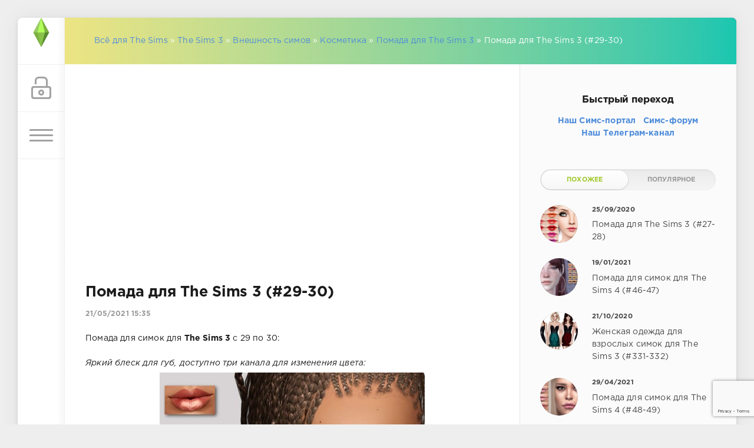

--- FILE ---
content_type: text/html; charset=utf-8
request_url: https://www.thesims.com.ua/sims3/ts3appearance/ts3makeup/ts3-pomada/3245-pomada-dlja-the-sims-3-29-30.html
body_size: 21804
content:
<!DOCTYPE html>
<html>
<head>
	<title>Помада для The Sims 3 (#29-30) » Всё для игр серии The Sims</title>
<meta charset="utf-8">
<meta name="title" content="Помада для The Sims 3 (#29-30) » Всё для игр серии The Sims">
<meta name="description" content="Помада для симок для The Sims 3 с 29 по 30: Яркий блеск для губ, доступно три канала для изменения цвета: Скачать Ещё один блеск для губ с 3 доступными каналами для перекраски: Скачать">
<meta name="keywords" content="блеск, Скачать, Помада, симок, Яркий, доступно, канала, изменения, цвета, доступными, каналами, перекраски">
<meta name="generator" content="DataLife Engine (https://dle-news.ru)">
<meta name="news_keywords" content="thesims 3, sims 3, симс 3, скачать косметику">
<link rel="canonical" href="https://www.thesims.com.ua/sims3/ts3appearance/ts3makeup/ts3-pomada/3245-pomada-dlja-the-sims-3-29-30.html">
<link rel="alternate" type="application/rss+xml" title="Всё для игр серии The Sims RSS" href="https://www.thesims.com.ua/rss.xml">
<link rel="search" type="application/opensearchdescription+xml" title="Всё для игр серии The Sims" href="https://www.thesims.com.ua/index.php?do=opensearch">
<link rel="preconnect" href="https://www.thesims.com.ua/" fetchpriority="high">
<meta property="twitter:title" content="Помада для The Sims 3 (#29-30) » Всё для игр серии The Sims">
<meta property="twitter:url" content="https://www.thesims.com.ua/sims3/ts3appearance/ts3makeup/ts3-pomada/3245-pomada-dlja-the-sims-3-29-30.html">
<meta property="twitter:card" content="summary_large_image">
<meta property="twitter:image" content="https://www.thesims.com.ua/TheSims3/Appearance/ls29.jpg">
<meta property="twitter:description" content="Помада для симок для The Sims 3 с 29 по 30: Яркий блеск для губ, доступно три канала для изменения цвета: Скачать Ещё один блеск для губ с 3 доступными каналами для перекраски: Скачать Помада для симок для The Sims 3 с 29 по 30: Яркий блеск для губ, доступно три канала для изменения цвета: Скачать">
<meta property="og:type" content="article">
<meta property="og:site_name" content="Всё для игр серии The Sims">
<meta property="og:title" content="Помада для The Sims 3 (#29-30) » Всё для игр серии The Sims">
<meta property="og:url" content="https://www.thesims.com.ua/sims3/ts3appearance/ts3makeup/ts3-pomada/3245-pomada-dlja-the-sims-3-29-30.html">
<meta property="og:image" content="https://www.thesims.com.ua/TheSims3/Appearance/ls29.jpg">
<meta property="og:description" content="Помада для симок для The Sims 3 с 29 по 30: Яркий блеск для губ, доступно три канала для изменения цвета: Скачать Ещё один блеск для губ с 3 доступными каналами для перекраски: Скачать Помада для симок для The Sims 3 с 29 по 30: Яркий блеск для губ, доступно три канала для изменения цвета: Скачать">
<link href="/engine/classes/min/index.php?f=engine/editor/jscripts/froala/fonts/font-awesome.css,engine/editor/jscripts/froala/css/editor.css,engine/editor/css/default.css&amp;v=xsq8h" rel="stylesheet" type="text/css">
<script src="/engine/classes/min/index.php?g=general&amp;v=xsq8h"></script>
<script src="/engine/classes/min/index.php?f=engine/classes/js/jqueryui.js,engine/classes/js/dle_js.js,engine/editor/jscripts/tiny_mce/tinymce.min.js,engine/skins/codemirror/js/code.js,engine/editor/jscripts/froala/editor.js,engine/editor/jscripts/froala/languages/ru.js&amp;v=xsq8h" defer></script>
<script type="application/ld+json">{"@context":"https://schema.org","@graph":[{"@type":"BreadcrumbList","@context":"https://schema.org/","itemListElement":[{"@type":"ListItem","position":1,"item":{"@id":"https://www.thesims.com.ua/","name":"Всё для The Sims"}},{"@type":"ListItem","position":2,"item":{"@id":"https://www.thesims.com.ua/sims3/","name":"The Sims 3"}},{"@type":"ListItem","position":3,"item":{"@id":"https://www.thesims.com.ua/sims3/ts3appearance/","name":"Внешность симов"}},{"@type":"ListItem","position":4,"item":{"@id":"https://www.thesims.com.ua/sims3/ts3appearance/ts3makeup/","name":"Косметика"}},{"@type":"ListItem","position":5,"item":{"@id":"https://www.thesims.com.ua/sims3/ts3appearance/ts3makeup/ts3-pomada/","name":"Помада для The Sims 3"}},{"@type":"ListItem","position":6,"item":{"@id":"https://www.thesims.com.ua/sims3/ts3appearance/ts3makeup/ts3-pomada/3245-pomada-dlja-the-sims-3-29-30.html","name":"Помада для The Sims 3 (#29-30)"}}]}]}</script>
	<meta name="HandheldFriendly" content="true">
	<meta name="format-detection" content="telephone=no">
	<meta name="viewport" content="user-scalable=no, initial-scale=1.0, maximum-scale=1.0, width=device-width"> 
	<meta name="apple-mobile-web-app-capable" content="yes">
	<meta name="apple-mobile-web-app-status-bar-style" content="default">

	<link rel="shortcut icon" href="/templates/GreenTS/images/favicon.ico">
    <link rel="icon" href="/favicon.png" type="image/png">
	
	<link href="/templates/GreenTS/css/engine.css" type="text/css" rel="stylesheet">
	<link href="/templates/GreenTS/css/styles.css" type="text/css" rel="stylesheet">
    <link href="/templates/GreenTS/css/menu.css" type="text/css" rel="stylesheet">
    <script type="text/javascript" src="//www.thesims.com.ua/jquery.cookie.js"></script>
    <script type="text/javascript">
$(document).ready(function() {
	$('ul#my-menu ul').each(function(i) { // Check each submenu:
		if ($.cookie('submenuMark-' + i)) {  // If index of submenu is marked in cookies:
			$(this).show().prev().removeClass('collapsed').addClass('expanded'); // Show it (add apropriate classes)
		}else {
			$(this).hide().prev().removeClass('expanded').addClass('collapsed'); // Hide it
		}
		$(this).prev().addClass('collapsible').click(function() { // Attach an event listener
			var this_i = $('ul#my-menu ul').index($(this).next()); // The index of the submenu of the clicked link
			if ($(this).next().css('display') == 'none') {
				$(this).next().slideDown(200, function () { // Show submenu:
					$(this).prev().removeClass('collapsed').addClass('expanded');
					cookieSet(this_i);
				});
			}else {
				$(this).next().slideUp(200, function () { // Hide submenu:
					$(this).prev().removeClass('expanded').addClass('collapsed');
					cookieDel(this_i);
					$(this).find('ul').each(function() {
						$(this).hide(0, cookieDel($('ul#my-menu ul').index($(this)))).prev().removeClass('expanded').addClass('collapsed');
					});
				});
			}
		return false; // Prohibit the browser to follow the link address
		});
	});
});
function cookieSet(index) {
	$.cookie('submenuMark-' + index, 'opened', {expires: null, path: '/'}); // Set mark to cookie (submenu is shown):
}
function cookieDel(index) {
	$.cookie('submenuMark-' + index, null, {expires: null, path: '/'}); // Delete mark from cookie (submenu is hidden):
}
</script>
    <script>$(window).scroll(function() {
	/*----------------------------------
	sticky block script by makeasite.ru
	----------------------------------*/
	var sb_m = 20; /* отступ сверху и снизу */
	var mb = 300; /* высота подвала с запасом */
	var st = $(window).scrollTop();
	var sb = $(".sticky-block");
	var sbi = $(".sticky-block .inner");
	var sb_ot = sb.offset().top;
	var sbi_ot = sbi.offset().top;
	var sb_h = sb.height();
 
	if(sb_h + $(document).scrollTop() + sb_m + mb < $(document).height()) {
		if(st > sb_ot) {
			var h = Math.round(st - sb_ot) + sb_m;
			sb.css({"paddingTop" : h});
		}
		else {
			sb.css({"paddingTop" : 0});
		}
	}
});</script>
<meta name="yandex-verification" content="5c31f971c9ad22cb" />
<meta name="yandex-verification" content="a87b80cb263cffb0" />
<script async src="https://pagead2.googlesyndication.com/pagead/js/adsbygoogle.js?client=ca-pub-1084626909397382"
     crossorigin="anonymous"></script>

</head>
<body>
	<div class="page">
		<div class="wrp">
			<div class="body">
				<!-- Левая колонка -->
				<div id="body_left">
					<div class="body_left_in">
					<!-- Шапка -->
					<header id="header">
						<!-- Логотип -->
						<a class="logotype" href="/" title="На главную">
                            <img src="/templates/GreenTS/images/favicon.png" width="50" height="50" />
							<!-- <svg class="icon icon-logo"><use xlink:href="#icon-logo"></use></svg> -->
						</a>
						<!-- / Логотип -->
						<div class="loginpane">
	
	
	<a href="#" id="loginbtn" class="h_btn login">
		<svg class="icon n_ico icon-login"><use xlink:href="#icon-login"></use></svg>
		<svg class="icon m_ico icon-login_m"><use xlink:href="#icon-login_m"></use></svg>
		<span class="title_hide">Войти</span>
		<span class="icon_close">
			<i class="mt_1"></i><i class="mt_2"></i>
		</span>
	</a>
	<div id="login_drop" class="head_drop">
		<div class="hd_pad">
			<form class="login_form" method="post">
				<ul>
					<li class="form-group">
						<label for="login_name">Логин:</label>
						<input placeholder="Логин:" type="text" name="login_name" id="login_name" class="wide">
					</li>
					<li class="form-group">
						<label for="login_password">Пароль</label>
						<input placeholder="Пароль" type="password" name="login_password" id="login_password" class="wide">
					</li>
					<li>
						<button class="btn" onclick="submit();" type="submit" title="Войти">
							<b>Войти</b>
						</button>
					</li>
				</ul>
				<div class="soc_links">
					
					
					
					
					
					
				</div>
                <br />
				<input name="login" type="hidden" id="login" value="submit">
				<div class="login_form__foot">
					<a class="right" href="https://www.thesims.com.ua/index.php?do=register"><b>Регистрация</b></a>
					<a href="https://www.thesims.com.ua/index.php?do=lostpassword">Забыли пароль?</a>
				</div>
			</form>
		</div>
	</div>
	
</div>
						<!-- Кнопка вызова меню -->
                        <!-- <center><font color="gray"><b><i>Меню</i></b></font></center> -->
						<button class="h_btn" id="menubtn">
							<span class="menu_toggle">
								<i class="mt_1"></i><i class="mt_2"></i><i class="mt_3"></i>
							</span>
						</button>
						<!-- / Кнопка вызова меню -->
						
					</header>
					<!-- / Шапка -->
					</div>
					<!-- Кнопка "Наверх" -->
					<a href="/" id="upper"><svg class="icon icon-up"><use xlink:href="#icon-up"></use></svg></a>
					<!-- / Кнопка "Наверх" -->
					<div id="menu">
						<div class="greenmenu">
	<!-- Поиск -->
	<form id="q_search" method="post">
		<div class="q_search">
			<input id="story" name="story" placeholder="Поиск по сайту..." type="search">
			<button class="q_search_btn" type="submit" title="Найти"><svg class="icon icon-search"><use xlink:href="#icon-search"></use></svg><span class="title_hide">Найти</span></button>
		</div>
		<input type="hidden" name="do" value="search">
		<input type="hidden" name="subaction" value="search">
	</form>
	<!-- / Поиск -->
<center><a href="https://t.me/thesims_ua" target=_blank><font color="white" size="5pt"><b>Наш Телеграм-канал</b></font></a></center>
	<nav class="menu">
<center><b><font color="#FFFDD0">Выберите игру</font></b></center>
									<ul id="my-menu" class="sample-menu">
                                        <li><a href="#0"><font color="white"><b><font size=4>The Sims 4</font></b></font></a>
                                            <ul><li><a href="/sims4/sims4kody/"><b><font color="#FAF0BE">Коды в The Sims 4</b></font></a></li>
                                                <li><a href="/portal/tags/sims%204/" target=_blank><font color="#FAF0BE">Новости The Sims 4</font></a></li>
                                                <li><a href="#0"><font color="white">Об игре и обзоры</font></a>
                                                <ul><li><a href="/sims4/sims4reviews/ts4_basegame/"><font color="#FAF0BE">Базовая игра</font></a></li>
			                                        <li><a href="/sims4/sims4reviews/ts4_gettowork/"><font color="#FAF0BE">На работу</font></a></li>
                                                    <li><a href="/sims4/sims4reviews/ts4_gettogether/"><font color="#FAF0BE">Веселимся вместе</font></a></li></ul></li>
                                                <li><a href="#0"><font color="white">Секреты и подсказки</font></a>
                                                    <ul><li><a href="/sims4/sims4secrets/ts4plants/"><font color="#FAF0BE">Растения</font></a></li>
			                                        <li><a href="/sims4/sims4secrets/ts4_fishing/"><font color="#FAF0BE">Рыболовство</font></a></li>
                                                    <li><a href="/sims4/sims4secrets/ts4collections/"><font color="#FAF0BE">Коллекции</font></a></li>
                                                    <li><a href="/sims4/sims4secrets/ts4careers/"><font color="#FAF0BE">Работа и карьеры</font></a></li>
                                                    <li><a href="/sims4/sims4secrets/ts4recipes/"><font color="#FAF0BE">Кулинария</font></a></li>
                                                    <li><a href="/sims4/sims4secrets/ts4traits/"><font color="#FAF0BE">Цели жизни и черты характера</font></a></li>
                                                    <li><a href="/sims4/sims4secrets/ts4_systemrequirements/"><font color="#FAF0BE">Системные требования</font></a></li>
                                                    <li><a href="/portal/sims4tips/"><font color="#FAF0BE">Ещё больше советов</font></a></li></ul></li>

                                                <li><a href="#0"><font color="white">Одежда и обувь</font></a>
            <ul><li><a href="/sims4/sims4clothes/f_adults/"><font color="#FAF0BE">Женская одежда для взрослых</font></a></li>
			<li><a href="/sims4/sims4clothes/m_adults/"><font color="#FAF0BE">Мужская одежда для взрослых</font></a></li>
            <li><a href="/sims4/sims4clothes/f_children/"><font color="#FAF0BE">Одежда для девочек</font></a></li>
            <li><a href="/sims4/sims4clothes/m_children/"><font color="#FAF0BE">Одежда для мальчиков</font></a></li>
            <li><a href="/sims4/sims4clothes/f_toddlers/"><font color="#FAF0BE">Одежда для малышек</font></a></li>
                <li><a href="/sims4/sims4clothes/sims4shoes/"><font color="#FAF0BE">Обувь</font></a></li></ul></li>
        
            <li><a href="#0"><font color="white">Внешность</font></a><ul>
            <li><a href="/sims4/ts4appearance/sims4hair/"><font color="#FAF0BE">Причёски</font></a></li>
			<li><a href="#0"><font color="white">Косметика</font></a>
                <ul><li><a href="/sims4/ts4appearance/ts4makeup/ts4_lipstick/"><font color="#FAF0BE">Помада</font></a></li>
			<li><a href="/sims4/ts4appearance/ts4makeup/ts4_eyeshadows/"><font color="#FAF0BE">Тени для глаз</font></a></li>
            <li><a href="/sims4/ts4appearance/ts4makeup/ts4_eyeliner/"><font color="#FAF0BE">Подводка</font></a></li>
            <li><a href="/sims4/ts4appearance/ts4makeup/ts4_blush/"><font color="#FAF0BE">Румяна</font></a></li></ul></li>
            <li><a href="/sims4/ts4appearance/ts4accessories/"><font color="#FAF0BE">Аксессуары</font></a></li>
            <li><a href="/sims4/ts4appearance/sims4skintones/"><font color="#FAF0BE">Скинтоны</font></a></li>
            <li><a href="/sims4/ts4appearance/sims4glaza/"><font color="#FAF0BE">Глаза</font></a></li></ul></li>
        
            <li><a href="#0"><font color="white">Объекты и мебель</font></a><ul>
            <li><a href="/sims4/ts4objects/ts4seating/"><font color="#FAF0BE">Для комфорта</font></a></li>
			<li><a href="/sims4/ts4objects/ts4surface/"><font color="#FAF0BE">Столы и тумбы</font></a></li>
            <li><a href="/sims4/ts4objects/ts4decor/"><font color="#FAF0BE">Декорации</font></a></li>
            <li><a href="/sims4/ts4objects/ts4electronics/"><font color="#FAF0BE">Электроника</font></a></li>
            <li><a href="/sims4/ts4objects/ts4appliances/"><font color="#FAF0BE">Бытовая техника</font></a></li>
            <li><a href="/sims4/ts4objects/ts4plumbing/"><font color="#FAF0BE">Сантехника</font></a></li>
            <li><a href="/sims4/ts4objects/ts4lighting/"><font color="#FAF0BE">Освещение</font></a></li>
            <li><a href="/sims4/ts4objects/ts4misc/"><font color="#FAF0BE">Разное</font></a></li>
            <li><a href="/sims4/ts4objects/ts4sets/"><font color="#FAF0BE">Наборы предметов</font></a></li></ul></li>
        
            <li><a href="#0"><font color="white">Участки</font></a><ul>
            <li><a href="/sims4/sims4lots/sims4doma/"><font color="#FAF0BE">Дома</font></a></li>
            <li><a href="/sims4/sims4lots/sims4_communitylots/"><font color="#FAF0BE">Заведения</font></a></li></ul></li>
                                                
            <li><a href="/sims4/ts4sims/"><font color="#FAF0BE">Готовые симы</font></a></li>
            <li><a href="#0"><font color="white">Питомцы</font></a><ul>
                    <li><a href="/sims4/sims4pets/sims4dogs/"><font color="#FAF0BE">Собаки</font></a></li>
                    <li><a href="/sims4/sims4pets/sims4cats/"><font color="#FAF0BE">Кошки</font></a></li></ul></li>
            <li><a href="/sims4/sims4dopolneniya/"><font color="#FAF0BE">Дополнения</font></a></li>
            <li><a href="/sims4/sims4patches/"><font color="#FAF0BE">Патчи</font></a></li>
            <li><a href="/sims4/sims4programy/"><font color="#FAF0BE">Программы</font></a></li>
            <li><a href="/sims4/sims4mods/"><font color="#FAF0BE">Моды</font></a></li>
                                            
            <li><a href="#0"><font color="white">Скриншоты</font></a>
                                                    <ul><li><a href="/sims4/ts4_screens/s4_basescreens/"><font color="#FAF0BE">Базовая игра</font></a></li>
			                                        <li><a href="/sims4/ts4_screens/ts4_ep1screens/"><font color="#FAF0BE">На работу</font></a></li>
                                                    <li><a href="/sims4/ts4_screens/ts4_ep2screens/"><font color="#FAF0BE">Веселимся вместе</font></a></li></ul></li>
                                                <li><a href="/sims4/ts4_videos/"><font color="#FAF0BE">Видео</font></a></li></ul>
                                            

                                        <li><a href="#0"><font color="white"><b><font size=4>The Sims 3</font></b></font></a>
                                            <ul><li><a href="/sims3/thesims3_cheats/"><b><font color="#FAF0BE">Коды в The Sims 3</font></b></a></li>
                                                <li><a href="#0"><font color="white">Секреты и подсказки</font></a>
                                                <ul><li><a href="/sims3/thesims3_secrets/ts3plants/"><font color="#FAF0BE">Растения</font></a></li>
			<li><a href="/sims3/thesims3_secrets/ts3insects/"><font color="#FAF0BE">Насекомые</font></a></li>
            <li><a href="/sims3/thesims3_secrets/ts3collectables/"><font color="#FAF0BE">Камни и металлы</font></a></li>
            <li><a href="/sims3/thesims3_secrets/ts3meteors/"><font color="#FAF0BE">Метеориты</font></a></li>
            <li><a href="/sims3/thesims3_secrets/ts3fishing/"><font color="#FAF0BE">Рыболовство</font></a></li>
            <li><a href="/sims3/thesims3_secrets/ts3food/"><font color="#FAF0BE">Кулинария и рецепты</font></a></li>
            <li><a href="/sims3/thesims3_secrets/ts3skills/"><font color="#FAF0BE">Навыки</font></a></li>
            <li><a href="/sims3/thesims3_secrets/ts3minor_pets/"><font color="#FAF0BE">Мелкие животные</font></a></li>
            <li><a href="/sims3/thesims3_secrets/ts3jobs/"><font color="#FAF0BE">Работа и карьеры</font></a></li>
            <li><a href="/sims3/thesims3_secrets/ts3amb_car/"><font color="#FAF0BE">Профессии</font></a></li>
            <li><a href="/sims3/thesims3_secrets/ts3tips/"><font color="#FAF0BE">Секреты и подсказки</font></a></li>
            <li><a href="/sims3/thesims3_secrets/ts3creatures/"><font color="#FAF0BE">Сверхъестественные персонажи</font></a></li>
            <li><a href="/portal/sims3tips/"><font color="#FAF0BE">Ещё больше советов</font></a></li>
                                                    <li><a href="#0"><b><font color="white">Прохождение гробниц</font></b></a><ul>
                    <li><a href="/sims3/thesims3_secrets/ts3grobnitsy/sims3-china-tombs/"><font color="#FAF0BE">Китай</font></a></li>
                    <li><a href="/sims3/thesims3_secrets/ts3grobnitsy/sims3-egypt-tombs/"><font color="#FAF0BE">Египет</font></a></li>
                    <li><a href="/sims3/thesims3_secrets/ts3grobnitsy/sims3-france-tombs/"><font color="#FAF0BE">Франция</font></a></li></ul></ul></li>
                                                <li><a href="#0"><font color="white">Об игре и обзоры</font></a>
                                                <ul><li><a href="/sims3/thesims3_reviews/thesims3_review/"><font color="#FAF0BE">The Sims 3</font></a></li>
            <li><a href="/sims3/thesims3_reviews/sims3_worldadventures/"><font color="#FAF0BE">Мир приключений</font></a></li>
            <li><a href="/sims3/thesims3_reviews/sims3_ambitions/"><font color="#FAF0BE">Карьера</font></a></li>
            <li><a href="/sims3/thesims3_reviews/sims3_latenight/"><font color="#FAF0BE">В сумерках</font></a></li>
            <li><a href="/sims3/thesims3_reviews/sims3_generations/"><font color="#FAF0BE">Все возрасты</font></a></li>
            <li><a href="/sims3/thesims3_reviews/sims3_pets/"><font color="#FAF0BE">Питомцы</font></a></li>
            <li><a href="/sims3/thesims3_reviews/sims3_showtime/"><font color="#FAF0BE">Шоу-бизнес</font></a></li>
            <li><a href="/sims3/thesims3_reviews/sims3_supernatural/"><font color="#FAF0BE">Сверхъестественное</font></a></li>
            <li><a href="/sims3/thesims3_reviews/sims3_seasons/"><font color="#FAF0BE">Времена года</font></a></li>
            <li><a href="/sims3/thesims3_reviews/sims3_universitylife/"><font color="#FAF0BE">Студенческая жизнь</font></a></li>
            <li><a href="/sims3/thesims3_reviews/sims3_islandparadise/"><font color="#FAF0BE">Райские острова</font></a></li>
            <li><a href="/sims3/thesims3_reviews/sims3_intothefuture/"><font color="#FAF0BE">Вперед в будущее</font></a></li></ul></li>

                                                <li><a href="#0"><font color="white">Одежда и обувь</font></a>
            <ul><li><a href="/sims3/sims3clothes/ts3_fadults/"><font color="#FAF0BE">Женская одежда для взрослых</font></a></li>
			<li><a href="/sims3/sims3clothes/ts3_fteens/"><font color="#FAF0BE">Женская одежда для подростков</font></a></li>
            <li><a href="/sims3/sims3clothes/ts3_felder/"><font color="#FAF0BE">Женская одежда для пожилых</font></a></li>
            <li><a href="/sims3/sims3clothes/ts3_fchildren/"><font color="#FAF0BE">Одежда для девочек</font></a></li>
            <li><a href="/sims3/sims3clothes/ts3_ftoddlers/"><font color="#FAF0BE">Одежда для малышек</font></a></li>
            <li><a href="/sims3/sims3clothes/ts3_madults/"><font color="#FAF0BE">Мужская одежда для взрослых</font></a></li>
            <li><a href="/sims3/sims3clothes/ts3_mteens/"><font color="#FAF0BE">Мужская одежда для подростков</font></a></li>
            <li><a href="/sims3/sims3clothes/ts3_melder/"><font color="#FAF0BE">Мужская одежда для пожилых</font></a></li>
            <li><a href="/sims3/sims3clothes/ts3_mchildren/"><font color="#FAF0BE">Одежда для мальчиков</font></a></li>
            <li><a href="/sims3/sims3clothes/ts3_mtoddlers/"><font color="#FAF0BE">Одежда для малышей</font></a></li>
            <li><a href="/sims3/sims3clothes/ts3shoes/"><font color="#FAF0BE">Обувь</font></a></li></ul></li>
        
            <li><a href="#0"><font color="white">Внешность</font></a><ul>
            <li><a href="/sims3/ts3appearance/sims3hair/"><font color="#FAF0BE">Причёски</font></a></li>
			<li><a href="#0"><font color="white">Косметика</font></a>
                <ul><li><a href="/sims3/ts3appearance/ts3makeup/ts3-eyeshadows/"><font color="#FAF0BE">Тени для глаз</font></a></li>
                    <li><a href="/sims3/ts3appearance/ts3makeup/ts3-pomada/"><font color="#FAF0BE">Помада</font></a></li></ul></li>
            <li><a href="/sims3/ts3appearance/ts3accessories/"><font color="#FAF0BE">Аксессуары</font></a></li></ul></li>
        
            <li><a href="#0"><font color="white">Объекты и мебель</font></a><ul>
            <li><a href="/sims3/ts3objects/ts3seating/"><font color="#FAF0BE">Для комфорта</font></a></li>
			<li><a href="/sims3/ts3objects/ts3surface/"><font color="#FAF0BE">Столы и тумбы</font></a></li>
            <li><a href="/sims3/ts3objects/ts3decor/"><font color="#FAF0BE">Декорации</font></a></li>
            <li><a href="/sims3/ts3objects/ts3electronics/"><font color="#FAF0BE">Электроника</font></a></li>
            <li><a href="/sims3/ts3objects/ts3appliances/"><font color="#FAF0BE">Бытовая техника</font></a></li>
            <li><a href="/sims3/ts3objects/ts3plumbing/"><font color="#FAF0BE">Сантехника</font></a></li>
            <li><a href="/sims3/ts3objects/ts3lighting/"><font color="#FAF0BE">Освещение</font></a></li>
            <li><a href="/sims3/ts3objects/ts3cars/"><font color="#FAF0BE">Автомобили</font></a></li>
            <li><a href="/sims3/ts3objects/ts3misc/"><font color="#FAF0BE">Разное</font></a></li>
            <li><a href="/sims3/ts3objects/ts3sets/"><font color="#FAF0BE">Наборы предметов</font></a></li>
                
                <li><a href="#0"><font color="white">Строительство</font></a><ul>
                    <li><a href="/sims3/ts3objects/ts3buildmode/ts3windows/"><font color="#FAF0BE">Окна</font></a></li>
                    <li><a href="/sims3/ts3objects/ts3buildmode/ts3doors/"><font color="#FAF0BE">Двери</font></a></li>
                    <li><a href="/sims3/ts3objects/ts3buildmode/ts3garden/"><font color="#FAF0BE">Растения</font></a></li>
                    <li><a href="/sims3/ts3objects/ts3buildmode/ts3buildmisc/"><font color="#FAF0BE">Другое</font></a></li></ul></ul></li>
        
            <li><a href="#0"><font color="white">Участки</font></a><ul>
            <li><a href="/sims3/sims3lots/sims3doma/"><font color="#FAF0BE">Дома</font></a></li>
            <li><a href="/sims3/sims3lots/sims3_communitylots/"><font color="#FAF0BE">Заведения</font></a></li>
            <li><a href="/sims3/sims3lots/sims3_tombs/"><font color="#FAF0BE">Гробницы</font></a></li></ul></li>
                                                
            <li><a href="/sims3/ts3towns/"><font color="FAF0BE">Городки</font></a></li>
            <li><a href="/sims3/ts3sims/"><font color="FAF0BE">Готовые симы</font></a></li>
            <li><a href="#0"><font color="white">Питомцы</font></a><ul>
                    <li><a href="/sims3/ts3pets/sims3_dogs/"><font color="#FAF0BE">Собаки</font></a></li>
                    <li><a href="/sims3/ts3pets/sims3_cats/"><font color="#FAF0BE">Кошки</font></a></li>
                    <li><a href="/sims3/ts3pets/sims3_hourses/"><font color="#FAF0BE">Лошади</font></a></li></ul></li>
            <li><a href="/sims3/ts3patterns/"><font color="FAF0BE">Текстуры</font></a></li>
            <li><a href="/sims3/sims3patches/"><font color="FAF0BE">Патчи</font></a></li>
            <li><a href="/sims3/sims3programy/"><font color="FAF0BE">Программы</font></a></li>
            <li><a href="/sims3/sims3mods/"><font color="FAF0BE">Моды</font></a></li>
                                            
            <li><a href="#0"><font color="white">Скриншоты</font></a>
            <ul><li><a href="/sims3/ts3_screens/ts3base_screens/"><font color="#FAF0BE">The Sims 3</font></a></li>
            <li><a href="/sims3/ts3_screens/ts3ep1_screens/"><font color="#FAF0BE">Мир приключений</font></a></li>
            <li><a href="/sims3/ts3_screens/ts3ep2_screens/"><font color="#FAF0BE">Карьера</font></a></li>
            <li><a href="/sims3/ts3_screens/ts3ep3_screens/"><font color="#FAF0BE">В сумерках</font></a></li>
            <li><a href="/sims3/ts3_screens/ts3ep4_screens/"><font color="#FAF0BE">Все возрасты</font></a></li>
            <li><a href="/sims3/ts3_screens/ts3ep5_screens/"><font color="#FAF0BE">Питомцы</font></a></li>
            <li><a href="/sims3/ts3_screens/ts3ep6_screens/"><font color="#FAF0BE">Шоу бизнес</font></a></li>
            <li><a href="/sims3/ts3_screens/ts3ep7_screens/"><font color="#FAF0BE">Сверхъестественное</font></a></li>
            <li><a href="/sims3/ts3_screens/ts3ep8_screens/"><font color="#FAF0BE">Времена года</font></a></li>
            <li><a href="/sims3/ts3_screens/ts3ep9_screens/"><font color="#FAF0BE">Студенческая жизнь</font></a></li>
            <li><a href="/sims3/ts3_screens/ts3ep10_screens/"><font color="#FAF0BE">Райские острова</font></a></li>
            <li><a href="/sims3/ts3_screens/ts3ep11_screens/"><font color="#FAF0BE">Вперёд в будущее</font></a></li></ul></li>
            <li><a href="/sims3/ts3_videos/"><font color="FAF0BE">Видео</font></a></li>
                                                <li><a href="#0"><b><font color="white">The Sims 3 Легаси</font></b></a><ul>
                    <li><a href="/sims3/sims3-legacy/sims3-legacy-pravila/"><font color="#FF0000">Правила испытания Легаси</font></a></li>
                    <li><a href="/sims3/sims3-legacy/sims3-legacy-ogranicheniya/"><font color="#FF0000">Ограничения для Легаси</font></a></li>
                                                    <li><a href="#0"><b><font color="white">Династия Юджин</font></b></a><ul>
                    <li><a href="/sims3/sims3-legacy/udgin-legacy/2451-dinastiya-yudzhin-pokolenie-1-ilanit.html"><i><font color="#FAF0BE">1. Иланит</font></i></a></li>
                    <li><a href="/sims3/sims3-legacy/udgin-legacy/2563-dinastiya-yudzhin-pokolenie-2-stayl-i-stayk.html"><i><font color="#FAF0BE">2. Стайл и Стайк</font></i></a></li>
                    <li><a href="/sims3/sims3-legacy/udgin-legacy/2586-dinastiya-yudzhin-pokolenie-3-stayks-i-ila.html"><i><font color="#FAF0BE">3. Стайкс и Ила</font></i></a></li>
                    <li><a href="/sims3/sims3-legacy/udgin-legacy/3085-dinastiya-yudzhin-pokolenie-4-staylin-i-ilani-chast-1.html"><i><font color="#FAF0BE">4. Стайлин и Илани. Часть 1</font></i></a></li>
                    <li><a href="/sims3/sims3-legacy/udgin-legacy/3086-dinastiya-yudzhin-pokolenie-4-staylin-i-ilani-chast-2.html"><i><font color="#FAF0BE">4. Стайлин и Илани. Часть 2</font></i></a></li>
                    <li><a href="/sims3/sims3-legacy/udgin-legacy/3090-dinastiya-yudzhin-pokolenie-4-staylin-i-ilani-chast-3.html"><i><font color="#FAF0BE">4. Стайлин и Илани. Часть 3</font></i></a></li>
                    <li><a href="/sims3/sims3-legacy/udgin-legacy/3235-dinastija-judzhin-pokolenie-5-stajlit-i-ilza-chast-1.html"><i><font color="#FAF0BE">5. Стайлит и Ильза. Часть 1</font></i></a></li>
                    <li><a href="/sims3/sims3-legacy/udgin-legacy/3236-dinastija-judzhin-pokolenie-5-stajlit-i-ilza-chast-2.html"><i><font color="#FAF0BE">5. Стайлит и Ильза. Часть 2</font></i></a></li>
                    <li><a href="/sims3/sims3-legacy/udgin-legacy/3354-dinastija-judzhin-pokolenie-6-stajja-i-ilon-chast-1.html"><i><font color="#FAF0BE">6. Стайя и Илон. Часть 1</font></i></a></li>
                    <li><a href="/sims3/sims3-legacy/udgin-legacy/3358-dinastija-judzhin-pokolenie-6-stajja-i-ilon-chast-2.html"><i><font color="#FAF0BE">6. Стайя и Илон. Часть 2</font></i></a></li>
                    <li><a href="/sims3/sims3-legacy/udgin-legacy/3677-dinastija-judzhin-pokolenie-6-stajka-i-ils-chast-1.html"><i><font color="#FAF0BE">7. Стайка и Ильс. Часть 1</font></i></a></li>
                    <li><a href="/sims3/sims3-legacy/udgin-legacy/3681-dinastija-judzhin-pokolenie-6-stajka-i-ils-chast-2.html"><i><font color="#FAF0BE">7. Стайка и Ильс. Часть 2</font></i></a></li>
                    <li><a href="/sims3/sims3-legacy/udgin-legacy/3797-dinastija-judzhin-pokolenie-8-stajr-i-ilka-chast-1.html"><i><font color="#FAF0BE">8. Стайр и Илька. Часть 1</font></i></a></li>
                    <li><a href="/sims3/sims3-legacy/udgin-legacy/3799-dinastija-judzhin-pokolenie-8-stajr-i-ilka-chast-2.html"><i><font color="#FAF0BE">8. Стайр и Илька. Часть 2</font></i></a></li>
                    <li><a href="/sims3/sims3-legacy/udgin-legacy/3801-dinastija-judzhin-pokolenie-8-stajr-i-ilka-chast-3.html"><i><font color="#FAF0BE">8. Стайр и Илька. Часть 3</font></i></a></li>                                     
                    <li><a href="/sims3/sims3-legacy/udgin-legacy/3909-dinastija-judzhin-pokolenie-9-stajkin-i-ill-chast-1.html"><i><font color="#FAF0BE">9. Стайкин и Илль. Часть 1</font></i></a></li>
                    <li><a href="/sims3/sims3-legacy/udgin-legacy/3910-dinastija-judzhin-pokolenie-9-stajkin-i-ill-chast-2.html"><i><font color="#FAF0BE">9. Стайкин и Илль. Часть 2</font></i></a></li>
                    <li><a href="/sims3/sims3-legacy/udgin-legacy/3911-dinastija-judzhin-pokolenie-9-stajkin-i-ill-chast-3.html"><i><font color="#FAF0BE">9. Стайкин и Илль. Часть 3</font></i></a></li>
                    <li><a href="/sims3/sims3-legacy/udgin-legacy/3980-dinastija-judzhin-pokolenie-10-staja-ilanit-i-ilm-chast-1.html"><i><font color="#FAF0BE">10. Стая, Иланит и Ильм. Часть 1</font></i></a></li>
                    <li><a href="/sims3/sims3-legacy/udgin-legacy/3982-dinastija-judzhin-pokolenie-10-staja-ilanit-i-ilm-chast-2.html"><i><font color="#FAF0BE">10. Стая, Иланит и Ильм. Часть 2</font></i></a></li>
                    <li><a href="/sims3/sims3-legacy/udgin-legacy/3984-dinastija-judzhin-pokolenie-10-staja-ilanit-i-ilm-chast-3.html"><i><font color="#FAF0BE">10. Стая, Иланит и Ильм. Часть 3</font></i></a></li>
                    <li><a href="/sims3/sims3-legacy/udgin-legacy/3986-dinastija-judzhin-pokolenie-10-staja-ilanit-i-ilm-chast-4.html"><i><font color="#FAF0BE">10. Стая, Иланит и Ильм. Часть 4</font></i></a></li></ul></li>
                    <li><a href="/forum/viewforum.php?f=65"><b><font color="#FAF0BE">Легаси игроков на форуме</font></b></a></li>
                    <li><a href="https://www.thesims.com.ua/forum/viewtopic.php?t=11828"><b><font color="#FAF0BE">Династия Роза - садоводы и ремесленники</font></b></a></li></ul></li></ul>
                                        
                                        <li><a href="#0"><font color="white"><b><font size=4>The Sims 2</font></b></font></a>
                 <ul><li><a href="/sims2/thesims2_cheats/"><b><font color="#FAF0BE">Коды в The Sims 2</font></b></a></li>
                 <li><a href="/sims2/thesims2_secrets/"><font color="#FAF0BE">Секреты и подсказки</font></a></li>
                 <li><a href="#0"><font color="white">Об игре и обзоры</font></a>
             <ul><li><a href="/sims2/thesims2_reviews/thesims2_review/"><font color="#FAF0BE">The Sims 2</font></a></li>
            <li><a href="/sims2/thesims2_reviews/sims2_university/"><font color="#FAF0BE">University</font></a></li>
            <li><a href="/sims2/thesims2_reviews/sims2_nightlife/"><font color="#FAF0BE">Nightlife</font></a></li>
            <li><a href="/sims2/thesims2_reviews/sims2_openforbusiness/"><font color="#FAF0BE">Open for Business</font></a></li>
            <li><a href="/sims2/thesims2_reviews/sims2_pets/"><font color="#FAF0BE">Pets</font></a></li>
            <li><a href="/sims2/thesims2_reviews/sims2_seasons/"><font color="#FAF0BE">Seasons</font></a></li>
            <li><a href="/sims2/thesims2_reviews/sims2_bonvoyage/"><font color="#FAF0BE">Bon Voyage</font></a></li>
            <li><a href="/sims2/thesims2_reviews/sims2_freetime/"><font color="#FAF0BE">FreeTime</font></a></li>
            <li><a href="/sims2/thesims2_reviews/sims2_apartmentlife/"><font color="#FAF0BE">Apartment Life</font></a></li></ul></li>

            <li><a href="#0"><font color="white">Одежда</font></a>
            <ul><li><a href="/sims2/sims2clothes/ts2_fadults/"><font color="#FAF0BE">Женская одежда для взрослых</font></a></li>
            <li><a href="/sims2/sims2clothes/ts2_fyadults/"><font color="#FAF0BE">Женская одежда для молодых</font></a></li>
			<li><a href="/sims2/sims2clothes/ts2_fteens/"><font color="#FAF0BE">Женская одежда для подростков</font></a></li>
            <li><a href="/sims2/sims2clothes/ts2_felder/"><font color="#FAF0BE">Женская одежда для пожилых</font></a></li>
            <li><a href="/sims2/sims2clothes/ts2_fchildren/"><font color="#FAF0BE">Одежда для девочек</font></a></li>
            <li><a href="/sims2/sims2clothes/ts2_ftoddlers/"><font color="#FAF0BE">Одежда для малышек</font></a></li>
            <li><a href="/sims2/sims2clothes/ts2_madults/"><font color="#FAF0BE">Мужская одежда для взрослых</font></a></li>
            <li><a href="/sims2/sims2clothes/ts2_myadults/"><font color="#FAF0BE">Мужская одежда для молодых</font></a></li>
            <li><a href="/sims2/sims2clothes/ts2_mteens/"><font color="#FAF0BE">Мужская одежда для подростков</font></a></li>
            <li><a href="/sims2/sims2clothes/ts2_melder/"><font color="#FAF0BE">Мужская одежда для пожилых</font></a></li>
            <li><a href="/sims2/sims2clothes/ts2_mchildren/"><font color="#FAF0BE">Одежда для мальчиков</font></a></li>
            <li><a href="/sims2/sims2clothes/ts2_mtoddlers/"><font color="#FAF0BE">Одежда для малышей</font></a></li></ul></li>
        
            <li><a href="#0"><font color="white">Внешность</font></a><ul>
                <li><a href="#0"><font color="white">Генетика</font></a><ul>
                    <li><a href="/sims2/ts2appearance/ts2genetics/ts2_eyebrows/"><font color="#FAF0BE">Брови</font></a></li>
                    <li><a href="/sims2/ts2appearance/ts2genetics/ts2_eyes/"><font color="#FAF0BE">Глаза</font></a></li>
                    <li><a href="/sims2/ts2appearance/ts2genetics/sims2hair/"><font color="#FAF0BE">Причёски</font></a></li>
                    <li><a href="/sims2/ts2appearance/ts2genetics/ts2_skintones/"><font color="#FAF0BE">Тона кожи</font></a></li>
                    <li><a href="/sims2/ts2appearance/ts2genetics/ts2_facialhair/"><font color="#FAF0BE">Растительность на лице</font></a></li></ul>
                <li><a href="#0"><font color="white">Косметика</font></a><ul>
                    <li><a href="/sims2/ts2appearance/ts2makeup/ts2_blush/"><font color="#FAF0BE">Румяна</font></a></li>
                    <li><a href="/sims2/ts2appearance/ts2makeup/ts2_eyeliner/"><font color="#FAF0BE">Тушь</font></a></li>
                    <li><a href="/sims2/ts2appearance/ts2makeup/ts2_eyeshadows/"><font color="#FAF0BE">Тени</font></a></li>
                    <li><a href="/sims2/ts2appearance/ts2makeup/ts2_lipstick/"><font color="#FAF0BE">Помада</font></a></li>
                    <li><a href="/sims2/ts2appearance/ts2makeup/ts2accessories/"><font color="#FAF0BE">Аксессуары</font></a></li>
                    <li><a href="/sims2/ts2appearance/ts2makeup/ts2_masks/"><font color="#FAF0BE">Маски</font></a></li></ul></ul>
        
            <li><a href="#0"><font color="white">Объекты и мебель</font></a><ul>
            <li><a href="/sims2/ts2objects/ts2seating/"><font color="#FAF0BE">Для комфорта</font></a></li>
			<li><a href="/sims2/ts2objects/ts2surface/"><font color="#FAF0BE">Столы и тумбы</font></a></li>
            <li><a href="/sims2/ts2objects/ts2decor/"><font color="#FAF0BE">Декорации</font></a></li>
            <li><a href="/sims2/ts2objects/ts2electronics/"><font color="#FAF0BE">Электроника</font></a></li>
            <li><a href="/sims2/ts2objects/ts2appliances/"><font color="#FAF0BE">Бытовая техника</font></a></li>
            <li><a href="/sims2/ts2objects/ts2plumbing/"><font color="#FAF0BE">Сантехника</font></a></li>
            <li><a href="/sims2/ts2objects/ts2lighting/"><font color="#FAF0BE">Освещение</font></a></li>
            <li><a href="/sims2/ts2objects/ts2cars/"><font color="#FAF0BE">Автомобили</font></a></li>
            <li><a href="/sims2/ts2objects/ts2misc/"><font color="#FAF0BE">Разное</font></a></li>
            <li><a href="/sims2/ts2objects/ts2sets/"><font color="#FAF0BE">Наборы предметов</font></a></li>
            <li><a href="/sims2/ts2objects/ts2un_obj/"><font color="#FAF0BE">Необычные объекты - моды</font></a></li>
            <li><a href="/sims2/ts2objects/ts2_maxisobjects/"><font color="#FAF0BE">Объекты от Maxis</font></a></li>
                
                <li><a href="#0"><font color="white">Строительство</font></a><ul>
                    <li><a href="/sims2/ts2objects/ts2buildmode/ts2floors/"><font color="#FAF0BE">Полы</font></a></li>
                    <li><a href="/sims2/ts2objects/ts2buildmode/ts2walls/"><font color="#FAF0BE">Обои</font></a></li>
                    <li><a href="/sims2/ts2objects/ts2buildmode/ts2ground/"><font color="#FAF0BE">Покрытия для земли</font></a></li>
                    <li><a href="/sims2/ts2objects/ts2buildmode/ts2windoors/"><font color="#FAF0BE">Окна и двери</font></a></li>
                    <li><a href="/sims2/ts2objects/ts2buildmode/ts2buildmisc/"><font color="#FAF0BE">Другое</font></a></li></ul></ul></li>
        
            <li><a href="#0"><font color="white">Участки</font></a><ul>
            <li><a href="/sims2/sims2lots/sims2doma/"><font color="#FAF0BE">Дома</font></a></li>
            <li><a href="/sims2/sims2lots/ts2apartments/"><font color="#FAF0BE">Квартиры</font></a></li>
            <li><a href="/sims2/sims2lots/sims2_communitylots/"><font color="#FAF0BE">Заведения</font></a></li>
            <li><a href="/sims2/sims2lots/ts2_universitylots/"><font color="#FAF0BE">Для университета</font></a></li>
            <li><a href="/sims2/sims2lots/ts2hotels/"><font color="#FAF0BE">Гостиницы</font></a></li>
            <li><a href="/sims2/sims2lots/ts2towns/"><font color="#FAF0BE">Городки</font></a></li></ul></li>
                                                
            <li><a href="/sims2/ts2sims/"><font color="#FAF0BE">Готовые симы</font></a></li>
            <li><a href="#0"><font color="white">Питомцы</font></a><ul>
                    <li><a href="/sims2/ts2pets/sims2_dogs/"><font color="#FAF0BE">Собаки</font></a></li>
                    <li><a href="/sims2/ts2pets/sims2_cats/"><font color="#FAF0BE">Кошки</font></a></li></ul></li>
            <li><a href="/sims2/sims2patches/"><font color="#FAF0BE">Патчи</font></a></li>
            <li><a href="/sims2/sims2programy/"><font color="#FAF0BE">Программы</font></a></li>
                                            
            <li><a href="#0"><font color="white">Скриншоты</font></a>
                <ul><li><a href="/sims2/ts2_screens/ts2base_screens/"><font color="#FAF0BE">The Sims 2</font></a></li>
            <li><a href="/sims2/ts2_screens/ts2ep1_screens/"><font color="#FAF0BE">University</font></a></li>
            <li><a href="/sims2/ts2_screens/ts2ep2_screens/"><font color="#FAF0BE">Nightlife</font></a></li>
            <li><a href="/sims2/ts2_screens/ts2ep3_screens/"><font color="#FAF0BE">Open for Business</font></a></li>
            <li><a href="/sims2/ts2_screens/ts2ep4_screens/"><font color="#FAF0BE">Pets</font></a></li>
            <li><a href="/sims2/ts2_screens/ts2ep5_screens/"><font color="#FAF0BE">Seasons</font></a></li>
            <li><a href="/sims2/ts2_screens/ts2ep6_screens/"><font color="#FAF0BE">Bon Voyage</font></a></li>
            <li><a href="/sims2/ts2_screens/ts2ep7_screens/"><font color="#FAF0BE">FreeTime</font></a></li>
            <li><a href="/sims2/ts2_screens/ts2ep8_screens/"><font color="#FAF0BE">Apartment Life</font></a></li></ul></li>
            <li><a href="/sims2/ts2_video/"><font color="#FAF0BE">Видео</font></a></li></ul>
                                        
                                       <li><a href="#0"><font color="white" size=4><b>The Sims</b></font></a>
                 <ul><li><a href="/sims/thesims_cheats/"><b><font color="#FAF0BE">Коды в The Sims</font></b></a></li>
                 <li><a href="/sims/thesims_secrets/"><font color="#FAF0BE">Секреты и подсказки</font></a></li>
                 <li><a href="/sims/thesims_reviews/"><font color="white">Об игре и обзоры</font></a>
                     <ul><li><a href="/sims/thesims_reviews/thesims_review/"><font color="#FAF0BE">Оригинальная игра The Sims</font></a></li>
            <li><a href="/sims/thesims_reviews/sims_livinlarge/"><font color="#FAF0BE">Livin' Large</font></a></li>
            <li><a href="/sims/thesims_reviews/sims_houseparty/"><font color="#FAF0BE">House Party</font></a></li>
            <li><a href="/sims/thesims_reviews/sims_hotdate/"><font color="#FAF0BE">Hot date</font></a></li>
            <li><a href="/sims/thesims_reviews/sims_vacation/"><font color="#FAF0BE">Vacation</font></a></li>
            <li><a href="/sims/thesims_reviews/sims_unleashed/"><font color="#FAF0BE">Unleashed</font></a></li>
            <li><a href="/sims/thesims_reviews/sims_superstar/"><font color="#FAF0BE">Superstar</font></a></li>
            <li><a href="/sims/thesims_reviews/sims_makinmagic/"><font color="#FAF0BE">Makin' Magic</font></a></li></ul></li>

            <li><a href="#0"><font color="white">Одежда (скины)</font></a>
            <ul><li><a href="/sims/sims_skins/ts_fadults/"><font color="#FAF0BE">Женская одежда</font></a></li>
            <li><a href="/sims/sims_skins/ts_fchildren/"><font color="#FAF0BE">Одежда для девочек</font></a></li>
            <li><a href="/sims/sims_skins/ts_madults/"><font color="#FAF0BE">Мужская одежда</font></a></li>
            <li><a href="/sims/sims_skins/ts_mchildren/"><font color="#FAF0BE">Одежда для мальчиков</font></a></li></ul></li>
        
            <li><a href="#0"><font color="white">Внешность (головы)</font></a><ul>
                <li><a href="/sims/sims_heads/female_heads/"><font color="#FAF0BE">Женские</font></a>
                <li><a href="/sims/sims_heads/male_heads/"><font color="#FAF0BE">Мужские</font></a></ul></li>
        
            <li><a href="#0"><font color="white">Объекты и мебель</font></a><ul>
            <li><a href="/sims/sims_objects/sims_seating/"><font color="#FAF0BE">Для комфорта</font></a></li>
			<li><a href="/sims/sims_objects/sims_surface/"><font color="#FAF0BE">Столы и тумбы</font></a></li>
            <li><a href="/sims/sims_objects/sims_decor/"><font color="#FAF0BE">Декорации</font></a></li>
            <li><a href="/sims/sims_objects/sims_electronics/"><font color="#FAF0BE">Электроника</font></a></li>
            <li><a href="/sims/sims_objects/sims_appliances/"><font color="#FAF0BE">Бытовая техника</font></a></li>
            <li><a href="/sims/sims_objects/sims_plumbing/"><font color="#FAF0BE">Сантехника</font></a></li>
            <li><a href="/sims/sims_objects/sims_lighting/"><font color="#FAF0BE">Освещение</font></a></li>
            <li><a href="/sims/sims_objects/sims_misc/"><font color="#FAF0BE">Разное</font></a></li>
            <li><a href="/sims/sims_objects/sims_objectsets/"><font color="#FAF0BE">Наборы предметов</font></a></li>
            <li><a href="/sims/sims_objects/sims_unusualobjects/"><font color="#FAF0BE">Необычные объекты - моды</font></a></li>
            <li><a href="/sims/sims_objects/sims_maxisobjects/"><font color="#FAF0BE">Объекты от Maxis</font></a></li>
                
                <li><a href="#0"><font color="white">Строительство</font></a><ul>
                    <li><a href="/sims/sims_objects/sims_buildmode/sims_floors/"><font color="#FAF0BE">Полы</font></a></li>
                    <li><a href="/sims/sims_objects/sims_buildmode/sims_wallpapers/"><font color="#FAF0BE">Обои</font></a></li>
                    <li><a href="/sims/sims_objects/sims_buildmode/sims_roofs/"><font color="#FAF0BE">Крыши</font></a></li>
                    <li><a href="/sims/sims_objects/sims_buildmode/sims_windows/"><font color="#FAF0BE">Окна</font></a></li>
                    <li><a href="/sims/sims_objects/sims_buildmode/sims_doors/"><font color="#FAF0BE">Двери</font></a></li>
                    <li><a href="/sims/sims_objects/sims_buildmode/sims_columns/"><font color="#FAF0BE">Колонны</font></a></li>
                    <li><a href="/sims/sims_objects/sims_buildmode/sims_pool/"><font color="#FAF0BE">Бассейн</font></a></li>
                    <li><a href="/sims/sims_objects/sims_buildmode/sims_fireplaces/"><font color="#FAF0BE">Камины</font></a></li>
                    <li><a href="/sims/sims_objects/sims_buildmode/sims_stairs/"><font color="#FAF0BE">Лестницы</font></a></li>
                    <li><a href="/sims/sims_objects/sims_buildmode/sims_plants/"><font color="#FAF0BE">Растения</font></a></li></ul></ul></li>
        
            <li><a href="#0"><font color="white">Участки</font></a><ul>
            <li><a href="/sims/sims_lots/sims_houses/"><font color="#FAF0BE">Дома</font></a></li>
            <li><a href="/sims/sims_lots/downtown_lots/"><font color="#FAF0BE">Для Центра</font></a></li>
            <li><a href="/sims/sims_lots/vacation_lots/"><font color="#FAF0BE">Для Отпуска</font></a></li>
            <li><a href="/sims/sims_lots/unleashed_lots/"><font color="#FAF0BE">Заведения</font></a></li>
            <li><a href="/sims/sims_lots/studio_lots/"><font color="#FAF0BE">Для Студии</font></a></li>
            <li><a href="/sims/sims_lots/magictown_lots/"><font color="#FAF0BE">Для Волшебного городка</font></a></li></ul></li>
                                                
            <li><a href="#0"><font color="white">Питомцы</font></a><ul>
            <li><a href="/sims/sims_pets/sims_dogs/"><font color="#FAF0BE">Собаки</font></a></li>
            <li><a href="/sims/sims_pets/sims_cats/"><font color="#FAF0BE">Кошки</font></a></li></ul></li>
                     
            <li><a href="/sims/sims1_patches/"><font color="#FAF0BE">Патчи</font></a></li>
            <li><a href="/sims/sims_programy/"><font color="#FAF0BE">Программы</font></a></li>
                                            
            <!-- <li><a href="">Скриншоты</a></li>
            <li><a href="">Видео</a></li> --></ul> 
                                           <p></p>
                                        <a href="/portal/"><font color="white"><b>Наш Симс-портал</b></font></a><br />
                                        <a href="/forum/index.php"><font color="white"><b>Симс-форум</b></font></a><br />
                                           <br>
                                        <li><a href="#0"><font color="yellow"><b><u>Как установить файлы</u></b></font></a>
                 <ul><li><a href="/kak-ustanovit-fayly-v-the-sims-4.html"><b><font color="#FAF0BE">В The Sims 4</font></b></a></li>
                 <li><a href="/kak-ustanovit-fayly-v-the-sims-3.html"><b><font color="#FAF0BE">В The Sims 3</font></b></a></li>
                 <li><a href="/kak-ustanovit-fayly-v-the-sims-2.html"><b><font color="#FAF0BE">В The Sims 2</font></b></a></li>
                 <li><a href="/kak-ustanovit-fayly-v-the-sims.html"><b><font color="#FAF0BE">В The Sims</font></b></a></li></ul>

            
                                        </ul>
                                <a href="/info/"><font color="blue"><b>Новости и объявления сайта</b></font></a><br />
                                <!-- <a href="/info/1739-kupit-igru-the-sims-4.html"><font color="white"><b>Купить игру</b></font></a>--><br />
                                
                                <a href="https://www.youtube.com/channel/UCKQOIrt734l0QB96bOcCVbg" target=_blank><font color="red"><b>Наш канал на Youtube</b></font></a>
        <br><!-- Мы в соц.сетях -->
<!--	<div class="soc_links">
		<b class="title">Мы в соц.сетях</b>
		<a href="https://vk.com/thesims_portal" target="_blank" rel="nofollow" class="soc_vk" title="Мы вКонтакте">
			<svg class="icon icon-vk"><use xlink:href="#icon-vk"/></svg>
		</a>
		<a href="https://twitter.com/Simshome_ru" target="_blank" rel="nofollow" class="soc_tw" title="Мы в Twitter">
			<svg class="icon icon-tw"><use xlink:href="#icon-tw"/></svg>
		</a>
	</div> -->
	<!-- / Мы в соц.сетях -->
	</nav>
</div>
					</div>
				</div>
				<!-- / Левая колонка -->
				<div class="body_right">
					
					
					<div id="breadcrumbs">
						<div class="speedbar"><div class="over"><a href="https://www.thesims.com.ua/">Всё для The Sims</a> » <a href="https://www.thesims.com.ua/sims3/">The Sims 3</a> » <a href="https://www.thesims.com.ua/sims3/ts3appearance/">Внешность симов</a> » <a href="https://www.thesims.com.ua/sims3/ts3appearance/ts3makeup/">Косметика</a> » <a href="https://www.thesims.com.ua/sims3/ts3appearance/ts3makeup/ts3-pomada/">Помада для The Sims 3</a> » Помада для The Sims 3 (#29-30)</div></div>
					</div>
					
					<div id="mainside" class="structure">
						<div class="str_left">
							
							
							
							<section id="content">
							<br><center><script async src="https://pagead2.googlesyndication.com/pagead/js/adsbygoogle.js"></script>
<ins class="adsbygoogle"
     style="display:block; text-align:center;"
     data-ad-layout="in-article"
     data-ad-format="fluid"
     data-ad-client="ca-pub-1084626909397382"
     data-ad-slot="2408320774"></ins>
<script>
     (adsbygoogle = window.adsbygoogle || []).push({});
</script></center>
                                ﻿<article class="block story fullstory">
	
	<h1 class="h2 title">Помада для The Sims 3 (#29-30)</h1>
	<div class="story_top ignore-select">
		
		<time class="date grey" datetime="2021-05-21"><a href="https://www.thesims.com.ua/2021/05/21/" >21/05/2021 15:35</a></time>
	</div>
	
	<div class="text">

		Помада для симок для <b>The Sims 3</b> с 29 по 30:<br><br><i>Яркий блеск для губ, доступно три канала для изменения цвета:</i><br><img class="fr-dib fr-draggable" src="/TheSims3/Appearance/ls29.jpg" alt=""><br><!--QuoteBegin--><div class="quote"><!--QuoteEBegin--><div style="text-align:center;"><a href="https://www.thesims.com.ua/TheSims3/Appearance/ls29.zip">Скачать</a></div><!--QuoteEnd--></div><!--QuoteEEnd--><br><br><div style="text-align:center;"><br><script async src="//pagead2.googlesyndication.com/pagead/js/adsbygoogle.js"></script>
<!-- 336x280 Inside -->
<ins class="adsbygoogle"
     style="display:inline-block;width:336px;height:280px"
     data-ad-client="ca-pub-1084626909397382"
     data-ad-slot="7693403647"></ins>
<script>
(adsbygoogle = window.adsbygoogle || []).push({});
</script><br></div><br><br><i>Ещё один блеск для губ с 3 доступными каналами для перекраски:</i><br><img class="fr-dib fr-draggable" src="/TheSims3/Appearance/ls30.jpg" alt=""><br><!--QuoteBegin--><div class="quote"><!--QuoteEBegin--><div style="text-align:center;"><a href="https://www.thesims.com.ua/TheSims3/Appearance/ls30.zip">Скачать</a></div><!--QuoteEnd--></div><!--QuoteEEnd--><br><br><div style="text-align:center;"></div>
		
		
	</div>
	<div class="category grey">
		<svg class="icon icon-cat"><use xlink:href="#icon-cat"></use></svg>
		<a href="https://www.thesims.com.ua/sims3/">The Sims 3</a> / <a href="https://www.thesims.com.ua/sims3/ts3appearance/">Внешность симов</a> / <a href="https://www.thesims.com.ua/sims3/ts3appearance/ts3makeup/">Косметика</a> / <a href="https://www.thesims.com.ua/sims3/ts3appearance/ts3makeup/ts3-pomada/">Помада для The Sims 3</a>
        <br />
        <p align="center"></p>
	</div>
	<div class="story_tools ignore-select">
		<div class="story_tools_in">
		<!-- Ya.Share -->
		<div class="share">
			<!--<script type="text/javascript" src="//yastatic.net/es5-shims/0.0.2/es5-shims.min.js" charset="utf-8"></script>
			<script type="text/javascript" src="//yastatic.net/share2/share.js" charset="utf-8"></script> -->
			<div class="ya-share2" data-services="vkontakte,facebook,odnoklassniki,moimir,twitter" data-size="s"></div>
		</div>
		<!-- / Ya.Share -->
		
			<div class="rate">
				<div class="rate_stars"><div data-ratig-layer-id='3245'>
	<div class="rating">
		<ul class="unit-rating">
		<li class="current-rating" style="width:60%;">60</li>
		<li><a href="#" title="Плохо" class="r1-unit" onclick="doRate('1', '3245'); return false;">1</a></li>
		<li><a href="#" title="Приемлемо" class="r2-unit" onclick="doRate('2', '3245'); return false;">2</a></li>
		<li><a href="#" title="Средне" class="r3-unit" onclick="doRate('3', '3245'); return false;">3</a></li>
		<li><a href="#" title="Хорошо" class="r4-unit" onclick="doRate('4', '3245'); return false;">4</a></li>
		<li><a href="#" title="Отлично" class="r5-unit" onclick="doRate('5', '3245'); return false;">5</a></li>
		</ul>
	</div>
</div></div>
				
				
				
			</div>
		
		</div>
		<ul class="meta grey">
			<li class="meta_author" title="Автор">
				<svg class="icon icon-author"><use xlink:href="#icon-author"></use></svg><a onclick="ShowProfile('uploader', 'https://www.thesims.com.ua/user/uploader/', '0'); return false;" href="https://www.thesims.com.ua/user/uploader/">uploader</a>
			</li>
			<li class="meta_coms" title="Комментариев: 0"><a id="dle-comm-link" href="https://www.thesims.com.ua/sims3/ts3appearance/ts3makeup/ts3-pomada/3245-pomada-dlja-the-sims-3-29-30.html#comment"><svg class="icon icon-coms"><use xlink:href="#icon-coms"></use></svg>0</a></li>
			<li class="meta_views" title="Просмотров: 640"><svg class="icon icon-view"><use xlink:href="#icon-view"></use></svg>640</li>
		</ul>
	</div>
     <div class="story_tools ignore-select">Ключевые теги: <a href="https://www.thesims.com.ua/tags/thesims%203/">thesims 3</a>, <a href="https://www.thesims.com.ua/tags/sims%203/">sims 3</a>, <a href="https://www.thesims.com.ua/tags/%D1%81%D0%B8%D0%BC%D1%81%203/">симс 3</a>, <a href="https://www.thesims.com.ua/tags/%D1%81%D0%BA%D0%B0%D1%87%D0%B0%D1%82%D1%8C%20%D0%BA%D0%BE%D1%81%D0%BC%D0%B5%D1%82%D0%B8%D0%BA%D1%83/">скачать косметику</a></div>
</article>
<!-- Рекламные материалы -->
<div class="block ignore-select">
	<div class="banner">
        
<center><script async src="https://pagead2.googlesyndication.com/pagead/js/adsbygoogle.js"></script>
<ins class="adsbygoogle"
     style="display:block"
     data-ad-format="autorelaxed"
     data-ad-client="ca-pub-1084626909397382"
     data-ad-slot="5316799266"></ins>
<script>
     (adsbygoogle = window.adsbygoogle || []).push({});
</script></center>

		<!-- <img src="/templates/GreenTS/images/tmp/banner_740x90.png"> -->
	</div>
</div>
<!-- / Рекламные материалы -->
<center><i><font color="brown">Инструкции для установки загруженных файлов в игру: для <a href="/kak-ustanovit-fayly-v-the-sims.html">The Sims</a>, для <a href="/kak-ustanovit-fayly-v-the-sims-2.html">The Sims 2</a>, для <a href="/kak-ustanovit-fayly-v-the-sims-3.html">The Sims 3</a>, для <a href="/kak-ustanovit-fayly-v-the-sims-4.html">The Sims 4</a></font></i></center>
<div class="comments ignore-select">
	
	
	<div style="padding-left:45px;padding-right:45px;">
		
<div id="dle-ajax-comments"></div>

	</div>
	
	<form  method="post" name="dle-comments-form" id="dle-comments-form" ><div id="addcomment" class="block">
	<h4 class="title">Добавить комментарий</h4>
	<div class="box_in">
		<ul class="ui-form">
		
			<li class="form-group combo">
				<div class="combo_field"><input placeholder="Ваше имя" type="text" name="name" id="name" class="wide" required></div>
				<div class="combo_field"><input placeholder="Ваш e-mail" type="email" name="mail" id="mail" class="wide"></div>
			</li>
		
			<li id="comment-editor"><script>
	var text_upload = "Загрузка файлов и изображений на сервер";
	var dle_quote_title  = "Цитата:";
</script>
<div class="wseditor dlecomments-editor"><textarea id="comments" name="comments" style="width:100%;height:260px;"></textarea></div></li>    
			

		
			<li></li>
		
		
		</ul>
		<div class="form_submit">
		
			<button class="btn" type="submit" name="submit" title="Отправить комментарий"><b>Отправить</b></button>
		</div>
	</div>
</div><input type="hidden" name="g-recaptcha-response" id="g-recaptcha-response" value=""><script src="https://www.google.com/recaptcha/api.js?render=6LdOjMclAAAAAGqBN-Nbz_p4qypU_iODwd9jbFFh" async defer></script>
		<input type="hidden" name="subaction" value="addcomment">
		<input type="hidden" name="post_id" id="post_id" value="3245"><input type="hidden" name="user_hash" value="693c8e6040ccb0ac2c0d03aca70a45c7741ff205"></form>
</div>
                                <center></center>
							</section>
							
						</div>
						<aside class="str_right" id="rightside">
        	<!-- Блок -->
	<div class="block">
        <center><h4 class="title">Быстрый переход</h4></center>
        <center><a href="https://www.thesims.com.ua/portal/"><b>Наш Симс-портал</b></a> &nbsp <a href="https://www.thesims.com.ua/forum/index.php"><b>Симс-форум</b></a> <br> <a href="https://t.me/thesims_ua" target=_blank><b>Наш Телеграм-канал</b></a> <!-- <br> <a href="https://www.thesims.com.ua/info/1739-kupit-igru-the-sims-4.html"><b>Купить игру</b></a> --></center>
	</div>
	<!-- / Блок -->
        	<!-- Блок -->
	<div class="block">
<center></center>
	</div>
	<!-- / Блок -->
	<!-- Популярные, похожие, обсуждаемые -->
	<div class="block">
		<ul class="block_tabs">
			
			<li class="active">
				<a title="Обсуждаемое" href="#news_rel" aria-controls="news_rel" data-toggle="tab">
					Похожее
				</a>
			</li>
			
			<li>
				<a title="Популярное" href="#news_top" aria-controls="news_top" data-toggle="tab">
					Популярное
				</a>
            </li>
			
		</ul>
		<div class="tab-content">
			
			<div class="tab-pane active" id="news_rel"><div class="story_line">
	<a href="https://www.thesims.com.ua/sims3/ts3appearance/ts3makeup/ts3-pomada/3055-pomada-dlya-the-sims-3-27-28.html" title="Помада для The Sims 3 (#27-28)">
		<i class="image cover" style="background-image: url(https://www.thesims.com.ua/TheSims3/Appearance/ls27.jpg)"></i>
		<div>
			<b class="date"><time datetime="2020-09-25">25/09/2020</time></b>
			<span class="title">Помада для The Sims 3 (#27-28)</span>
		</div>
	</a>
</div><div class="story_line">
	<a href="https://www.thesims.com.ua/sims4/ts4appearance/ts4makeup/ts4_lipstick/3152-pomada-dlja-simok-dlja-the-sims-4-46-47.html" title="Помада для симок для The Sims 4 (#46-47)">
		<i class="image cover" style="background-image: url(https://www.thesims.com.ua/TheSims4/Appearance/ls46.jpg)"></i>
		<div>
			<b class="date"><time datetime="2021-01-19">19/01/2021</time></b>
			<span class="title">Помада для симок для The Sims 4 (#46-47)</span>
		</div>
	</a>
</div><div class="story_line">
	<a href="https://www.thesims.com.ua/sims3/sims3clothes/ts3_fadults/3075-zhenskaya-odezhda-dlya-vzroslyh-simok-dlya-the-sims-3-331-332.html" title="Женская одежда для взрослых симок для The Sims 3 (#331-332)">
		<i class="image cover" style="background-image: url(https://www.thesims.com.ua/TheSims3/Clothing/cloth505.jpg)"></i>
		<div>
			<b class="date"><time datetime="2020-10-21">21/10/2020</time></b>
			<span class="title">Женская одежда для взрослых симок для The Sims 3 (#331-332)</span>
		</div>
	</a>
</div><div class="story_line">
	<a href="https://www.thesims.com.ua/sims4/ts4appearance/ts4makeup/ts4_lipstick/3227-pomada-dlja-simok-dlja-the-sims-4-48-49.html" title="Помада для симок для The Sims 4 (#48-49)">
		<i class="image cover" style="background-image: url(https://www.thesims.com.ua/TheSims4/Appearance/ls48.jpg)"></i>
		<div>
			<b class="date"><time datetime="2021-04-29">29/04/2021</time></b>
			<span class="title">Помада для симок для The Sims 4 (#48-49)</span>
		</div>
	</a>
</div><div class="story_line">
	<a href="https://www.thesims.com.ua/sims4/ts4appearance/ts4makeup/ts4_lipstick/1849-pomada-dlya-simok-dlya-the-sims-4-13.html" title="Помада для симок для The Sims 4 (#13)">
		<i class="image cover" style="background-image: url(https://www.thesims.com.ua/TheSims4/Appearance/ls13.jpg)"></i>
		<div>
			<b class="date"><time datetime="2016-10-31">31/10/2016</time></b>
			<span class="title">Помада для симок для The Sims 4 (#13)</span>
		</div>
	</a>
</div></div>
			
			<div class="tab-pane" id="news_top"><div class="story_line">
	<a href="https://www.thesims.com.ua/sims4/ts4objects/ts4sets/4472-nabor-mebeli-dlja-gostinoj-dlja-the-sims-4-137.html" title="Набор мебели для гостиной для The Sims 4 (#137)">
		<i class="image cover" style="background-image: url(https://www.thesims.com.ua/TheSims4/Objects/set137.jpg)"></i>
		<div>
			<b class="date"><time datetime="2025-12-25">25/12/2025</time></b>
			<span class="title">Набор мебели для гостиной для The Sims 4 (#137)</span>
		</div>
	</a>
</div><div class="story_line">
	<a href="https://www.thesims.com.ua/sims2/ts2objects/ts2sets/4477-nabor-mebeli-dlja-spalni-dlja-the-sims-2-266.html" title="Набор мебели для спальни для The Sims 2 (#266)">
		<i class="image cover" style="background-image: url(https://www.thesims.com.ua/TheSims2/Objects/set268.jpg)"></i>
		<div>
			<b class="date"><time datetime="2026-01-03">03/01/2026</time></b>
			<span class="title">Набор мебели для спальни для The Sims 2 (#266)</span>
		</div>
	</a>
</div><div class="story_line">
	<a href="https://www.thesims.com.ua/sims4/sims4lots/sims4doma/4488-dom-dlja-the-sims-4-124.html" title="Дом для The Sims 4 (#124)">
		<i class="image cover" style="background-image: url(https://www.thesims.com.ua/TheSims4/Lots/house124.jpg)"></i>
		<div>
			<b class="date"><time datetime="2026-01-20">20/01/2026</time></b>
			<span class="title">Дом для The Sims 4 (#124)</span>
		</div>
	</a>
</div><div class="story_line">
	<a href="https://www.thesims.com.ua/sims3/ts3sims/4473-simy-dlja-the-sims-3-149-150.html" title="Симы для The Sims 3 (#149-150)">
		<i class="image cover" style="background-image: url(https://www.thesims.com.ua/TheSims3/Sims/sim149.jpg)"></i>
		<div>
			<b class="date"><time datetime="2025-12-27">27/12/2025</time></b>
			<span class="title">Симы для The Sims 3 (#149-150)</span>
		</div>
	</a>
</div><div class="story_line">
	<a href="https://www.thesims.com.ua/sims2/ts2objects/ts2sets/4482-nabor-mebeli-dlja-detskoj-dlja-the-sims-2-267.html" title="Набор мебели для детской для The Sims 2 (#267)">
		<i class="image cover" style="background-image: url(https://www.thesims.com.ua/TheSims2/Objects/set269.jpg)"></i>
		<div>
			<b class="date"><time datetime="2026-01-10">10/01/2026</time></b>
			<span class="title">Набор мебели для детской для The Sims 2 (#267)</span>
		</div>
	</a>
</div></div>
			
		</div>
	</div>
	<!-- / Популярные, похожие, обсуждаемые -->
	<!-- Баннер 300X500 -->
	<div class="block">
		<div class="banner">
<center></center>
		</div>
	</div>
	<!-- / Баннер 300X500 -->
	<div class="block_sep"></div>
	<script>
<!--
function doVote( event ){

	
	var vote_check = $('#dle-vote input:radio[name=vote_check]:checked').val();
	
	if (typeof vote_check == "undefined" &&  event == "vote") {
		return false;
	}
	
	ShowLoading('');

	$.get(dle_root + "engine/ajax/controller.php?mod=vote", { vote_id: "23", vote_action: event, vote_check: vote_check, vote_skin: dle_skin, user_hash: dle_login_hash }, function(data){

		HideLoading('');

		$("#vote-layer").fadeOut(500, function() {
			$(this).html(data);
			$(this).fadeIn(500);
		});

	});
}
//-->
</script><div id='vote-layer'><div id="votes" class="block">
	<h4 class="vote_title">Двадцать больших дополнений для The Sims 4 выпущено к настоящему времени. Какое вам нравится больше всего?</h4>
	<div class="vote_more"><a href="#" onclick="ShowAllVotes(); return false;">Другие опросы...</a></div>
	
	<form method="post" name="vote">
	
		<div class="vote_list">
			<div id="dle-vote"><div class="vote"><input id="vote_check0" name="vote_check" type="radio" value="0"><label for="vote_check0"> На работу</label></div><div class="vote"><input id="vote_check1" name="vote_check" type="radio" value="1"><label for="vote_check1"> Веселимся вместе</label></div><div class="vote"><input id="vote_check2" name="vote_check" type="radio" value="2"><label for="vote_check2"> Жизнь в городе</label></div><div class="vote"><input id="vote_check3" name="vote_check" type="radio" value="3"><label for="vote_check3"> Кошки и собаки</label></div><div class="vote"><input id="vote_check4" name="vote_check" type="radio" value="4"><label for="vote_check4"> Времена года</label></div><div class="vote"><input id="vote_check5" name="vote_check" type="radio" value="5"><label for="vote_check5"> Путь к славе</label></div><div class="vote"><input id="vote_check6" name="vote_check" type="radio" value="6"><label for="vote_check6"> Жизнь на острове</label></div><div class="vote"><input id="vote_check7" name="vote_check" type="radio" value="7"><label for="vote_check7"> В университете</label></div><div class="vote"><input id="vote_check8" name="vote_check" type="radio" value="8"><label for="vote_check8"> Экологичная жизнь</label></div><div class="vote"><input id="vote_check9" name="vote_check" type="radio" value="9"><label for="vote_check9"> Снежные просторы</label></div><div class="vote"><input id="vote_check10" name="vote_check" type="radio" value="10"><label for="vote_check10"> Загородная жизнь</label></div><div class="vote"><input id="vote_check11" name="vote_check" type="radio" value="11"><label for="vote_check11"> Старшая школа</label></div><div class="vote"><input id="vote_check12" name="vote_check" type="radio" value="12"><label for="vote_check12"> Жизненный путь</label></div><div class="vote"><input id="vote_check13" name="vote_check" type="radio" value="13"><label for="vote_check13"> Конное ранчо</label></div><div class="vote"><input id="vote_check14" name="vote_check" type="radio" value="14"><label for="vote_check14"> Сдаётся!</label></div><div class="vote"><input id="vote_check15" name="vote_check" type="radio" value="15"><label for="vote_check15"> Стрелы Купидона</label></div><div class="vote"><input id="vote_check16" name="vote_check" type="radio" value="16"><label for="vote_check16"> Жизнь и смерть</label></div><div class="vote"><input id="vote_check17" name="vote_check" type="radio" value="17"><label for="vote_check17"> Любимое дело</label></div><div class="vote"><input id="vote_check18" name="vote_check" type="radio" value="18"><label for="vote_check18"> Волшебство природы</label></div><div class="vote"><input id="vote_check19" name="vote_check" type="radio" value="19"><label for="vote_check19"> Навстречу приключениям</label></div></div>
		</div>
	
	
		<input type="hidden" name="vote_action" value="vote">
		<input type="hidden" name="vote_id" id="vote_id" value="23">
		<button title="Голосовать" class="btn" type="submit" onclick="doVote('vote'); return false;" ><b>Голосовать</b></button>
		<button title="Результаты опроса" class="vote_result_btn" type="button" onclick="doVote('results'); return false;" >
			<span>
				<i class="vr_1"></i>
				<i class="vr_2"></i>
				<i class="vr_3"></i>
			</span>
		</button>
	</form>
	
</div>
<div class="block_sep"></div></div>	    	
    <!-- Купить -->
	<div class="block">
		<!-- <h4 class="title">Популярные продукты</h4>
		<center><img src="/TheSims4/img/sims4zagzhizn_box.jpg" /><br />
<a href="https://ad.admitad.com/g/af8ef42a17fc6e893611e8b31ead25/?ulp=https%3A%2F%2Fwww.gamepark.ru%2Fpc%2Fgames%2FTheSims4ZagorodnayazhiznPCtsifrovayaversiya%2F" target=_blank><b>Купить The Sims 4 Загородная жизнь</b></a><br />
<p></p>
<img src="/TheSims4/img/sims4rom_box.jpg" /><br />
<a href="https://ad.admitad.com/g/af8ef42a17fc6e893611e8b31ead25/?ulp=https%3A%2F%2Fwww.gamepark.ru%2Fpc%2Fgames%2FTheSims4WorldofmagicPCdigitalversion%2F%3Fsphrase_id%3D4454878" target=_blank><b>Купить The Sims 4 Мир магии</b></a><br />
<p></p>
<img src="/TheSims4/img/sims4mws_box.jpg" /><br />
<a href="https://ad.admitad.com/g/af8ef42a17fc6e893611e8b31ead25/?ulp=https%3A%2F%2Fwww.gamepark.ru%2Fpc%2Fgames%2FTheSims4SvadebnyeistoriiPCtsifrovayaversiya%2F" target=_blank><b>Купить The Sims 4 Свадебные истории</b></a><br />
            
            <br /><a href="https://www.thesims.com.ua/info/1739-kupit-igru-the-sims-4.html"><font color="red" size=4><b>Больше дополнений и аддонов</b></font></a><br />
        </center> -->
	</div>
	<!-- / Купить -->
    <!-- Архив и Календарь -->
	<div class="block">
		<ul class="block_tabs">
			<li class="active">
				<a title="Календарь" href="#arch_calendar" aria-controls="arch_calendar" data-toggle="tab">
					Календарь
				</a>
			</li>
			<li>
				<a title="Архив" href="#arch_list" aria-controls="arch_list" data-toggle="tab">
					Архив
				</a>
			</li>
		</ul>
		<div class="tab-content">
			<div class="tab-pane active" id="arch_calendar"><div id="calendar-layer"><table id="calendar" class="calendar"><tr><th colspan="7" class="monthselect"><a class="monthlink" onclick="doCalendar('12','2025','right'); return false;" href="https://www.thesims.com.ua/2025/12/" title="Предыдущий месяц">&laquo;</a>&nbsp;&nbsp;&nbsp;&nbsp;Январь 2026&nbsp;&nbsp;&nbsp;&nbsp;&raquo;</th></tr><tr><th class="workday">Пн</th><th class="workday">Вт</th><th class="workday">Ср</th><th class="workday">Чт</th><th class="workday">Пт</th><th class="weekday">Сб</th><th class="weekday">Вс</th></tr><tr><td colspan="3">&nbsp;</td><td  class="day-active-v" ><a class="day-active-v" href="https://www.thesims.com.ua/2026/01/01/" title="Все публикации за 01 января 2026">1</a></td><td  class="day-active-v" ><a class="day-active-v" href="https://www.thesims.com.ua/2026/01/02/" title="Все публикации за 02 января 2026">2</a></td><td  class="day-active" ><a class="day-active" href="https://www.thesims.com.ua/2026/01/03/" title="Все публикации за 03 января 2026">3</a></td><td  class="weekday" >4</td></tr><tr><td  class="day" >5</td><td  class="day-active-v" ><a class="day-active-v" href="https://www.thesims.com.ua/2026/01/06/" title="Все публикации за 06 января 2026">6</a></td><td  class="day-active-v" ><a class="day-active-v" href="https://www.thesims.com.ua/2026/01/07/" title="Все публикации за 07 января 2026">7</a></td><td  class="day-active-v" ><a class="day-active-v" href="https://www.thesims.com.ua/2026/01/08/" title="Все публикации за 08 января 2026">8</a></td><td  class="day-active-v" ><a class="day-active-v" href="https://www.thesims.com.ua/2026/01/09/" title="Все публикации за 09 января 2026">9</a></td><td  class="day-active" ><a class="day-active" href="https://www.thesims.com.ua/2026/01/10/" title="Все публикации за 10 января 2026">10</a></td><td  class="weekday" >11</td></tr><tr><td  class="day" >12</td><td  class="day-active-v" ><a class="day-active-v" href="https://www.thesims.com.ua/2026/01/13/" title="Все публикации за 13 января 2026">13</a></td><td  class="day-active-v" ><a class="day-active-v" href="https://www.thesims.com.ua/2026/01/14/" title="Все публикации за 14 января 2026">14</a></td><td  class="day-active-v" ><a class="day-active-v" href="https://www.thesims.com.ua/2026/01/15/" title="Все публикации за 15 января 2026">15</a></td><td  class="day-active-v" ><a class="day-active-v" href="https://www.thesims.com.ua/2026/01/16/" title="Все публикации за 16 января 2026">16</a></td><td  class="day-active" ><a class="day-active" href="https://www.thesims.com.ua/2026/01/17/" title="Все публикации за 17 января 2026">17</a></td><td  class="weekday" >18</td></tr><tr><td  class="day" >19</td><td  class="day-active-v" ><a class="day-active-v" href="https://www.thesims.com.ua/2026/01/20/" title="Все публикации за 20 января 2026">20</a></td><td  class="day-active-v" ><a class="day-active-v" href="https://www.thesims.com.ua/2026/01/21/" title="Все публикации за 21 января 2026">21</a></td><td  class="day-active-v" ><a class="day-active-v" href="https://www.thesims.com.ua/2026/01/22/" title="Все публикации за 22 января 2026">22</a></td><td  class="day-active-v" ><a class="day-active-v" href="https://www.thesims.com.ua/2026/01/23/" title="Все публикации за 23 января 2026">23</a></td><td  class="day-active day-current" ><a class="day-active" href="https://www.thesims.com.ua/2026/01/24/" title="Все публикации за 24 января 2026">24</a></td><td  class="weekday" >25</td></tr><tr><td  class="day" >26</td><td  class="day" >27</td><td  class="day" >28</td><td  class="day" >29</td><td  class="day" >30</td><td  class="weekday" >31</td><td colspan="1">&nbsp;</td></tr></table></div></div>
			<div class="tab-pane" id="arch_list">
				<a class="archives" href="https://www.thesims.com.ua/2026/01/"><b>Январь 2026 (18)</b></a><br /><a class="archives" href="https://www.thesims.com.ua/2025/12/"><b>Декабрь 2025 (17)</b></a><br /><a class="archives" href="https://www.thesims.com.ua/2025/11/"><b>Ноябрь 2025 (20)</b></a><br /><a class="archives" href="https://www.thesims.com.ua/2025/10/"><b>Октябрь 2025 (21)</b></a><br /><a class="archives" href="https://www.thesims.com.ua/2025/09/"><b>Сентябрь 2025 (19)</b></a><br /><a class="archives" href="https://www.thesims.com.ua/2025/08/"><b>Август 2025 (23)</b></a><br /><div id="dle_news_archive" style="display:none;"><a class="archives" href="https://www.thesims.com.ua/2025/07/"><b>Июль 2025 (23)</b></a><br /><a class="archives" href="https://www.thesims.com.ua/2025/06/"><b>Июнь 2025 (19)</b></a><br /><a class="archives" href="https://www.thesims.com.ua/2025/05/"><b>Май 2025 (23)</b></a><br /><a class="archives" href="https://www.thesims.com.ua/2025/04/"><b>Апрель 2025 (22)</b></a><br /><a class="archives" href="https://www.thesims.com.ua/2025/03/"><b>Март 2025 (21)</b></a><br /><a class="archives" href="https://www.thesims.com.ua/2025/02/"><b>Февраль 2025 (18)</b></a><br /><a class="archives" href="https://www.thesims.com.ua/2025/01/"><b>Январь 2025 (22)</b></a><br /><a class="archives" href="https://www.thesims.com.ua/2024/12/"><b>Декабрь 2024 (22)</b></a><br /><a class="archives" href="https://www.thesims.com.ua/2024/11/"><b>Ноябрь 2024 (21)</b></a><br /><a class="archives" href="https://www.thesims.com.ua/2024/10/"><b>Октябрь 2024 (24)</b></a><br /><a class="archives" href="https://www.thesims.com.ua/2024/09/"><b>Сентябрь 2024 (21)</b></a><br /><a class="archives" href="https://www.thesims.com.ua/2024/08/"><b>Август 2024 (24)</b></a><br /><a class="archives" href="https://www.thesims.com.ua/2024/07/"><b>Июль 2024 (23)</b></a><br /><a class="archives" href="https://www.thesims.com.ua/2024/06/"><b>Июнь 2024 (23)</b></a><br /><a class="archives" href="https://www.thesims.com.ua/2024/05/"><b>Май 2024 (24)</b></a><br /><a class="archives" href="https://www.thesims.com.ua/2024/04/"><b>Апрель 2024 (22)</b></a><br /><a class="archives" href="https://www.thesims.com.ua/2024/03/"><b>Март 2024 (22)</b></a><br /><a class="archives" href="https://www.thesims.com.ua/2024/02/"><b>Февраль 2024 (23)</b></a><br /><a class="archives" href="https://www.thesims.com.ua/2024/01/"><b>Январь 2024 (23)</b></a><br /><a class="archives" href="https://www.thesims.com.ua/2023/12/"><b>Декабрь 2023 (23)</b></a><br /><a class="archives" href="https://www.thesims.com.ua/2023/11/"><b>Ноябрь 2023 (22)</b></a><br /><a class="archives" href="https://www.thesims.com.ua/2023/10/"><b>Октябрь 2023 (24)</b></a><br /><a class="archives" href="https://www.thesims.com.ua/2023/09/"><b>Сентябрь 2023 (22)</b></a><br /><a class="archives" href="https://www.thesims.com.ua/2023/08/"><b>Август 2023 (23)</b></a><br /><a class="archives" href="https://www.thesims.com.ua/2023/07/"><b>Июль 2023 (22)</b></a><br /><a class="archives" href="https://www.thesims.com.ua/2023/06/"><b>Июнь 2023 (25)</b></a><br /><a class="archives" href="https://www.thesims.com.ua/2023/05/"><b>Май 2023 (22)</b></a><br /><a class="archives" href="https://www.thesims.com.ua/2023/04/"><b>Апрель 2023 (21)</b></a><br /><a class="archives" href="https://www.thesims.com.ua/2023/03/"><b>Март 2023 (22)</b></a><br /><a class="archives" href="https://www.thesims.com.ua/2023/02/"><b>Февраль 2023 (20)</b></a><br /><a class="archives" href="https://www.thesims.com.ua/2023/01/"><b>Январь 2023 (21)</b></a><br /><a class="archives" href="https://www.thesims.com.ua/2022/12/"><b>Декабрь 2022 (23)</b></a><br /><a class="archives" href="https://www.thesims.com.ua/2022/11/"><b>Ноябрь 2022 (21)</b></a><br /><a class="archives" href="https://www.thesims.com.ua/2022/10/"><b>Октябрь 2022 (21)</b></a><br /><a class="archives" href="https://www.thesims.com.ua/2022/09/"><b>Сентябрь 2022 (23)</b></a><br /><a class="archives" href="https://www.thesims.com.ua/2022/08/"><b>Август 2022 (22)</b></a><br /><a class="archives" href="https://www.thesims.com.ua/2022/07/"><b>Июль 2022 (24)</b></a><br /><a class="archives" href="https://www.thesims.com.ua/2022/06/"><b>Июнь 2022 (23)</b></a><br /><a class="archives" href="https://www.thesims.com.ua/2022/05/"><b>Май 2022 (21)</b></a><br /><a class="archives" href="https://www.thesims.com.ua/2022/04/"><b>Апрель 2022 (22)</b></a><br /><a class="archives" href="https://www.thesims.com.ua/2022/03/"><b>Март 2022 (23)</b></a><br /><a class="archives" href="https://www.thesims.com.ua/2022/02/"><b>Февраль 2022 (20)</b></a><br /><a class="archives" href="https://www.thesims.com.ua/2022/01/"><b>Январь 2022 (22)</b></a><br /><a class="archives" href="https://www.thesims.com.ua/2021/12/"><b>Декабрь 2021 (24)</b></a><br /><a class="archives" href="https://www.thesims.com.ua/2021/11/"><b>Ноябрь 2021 (21)</b></a><br /><a class="archives" href="https://www.thesims.com.ua/2021/10/"><b>Октябрь 2021 (24)</b></a><br /><a class="archives" href="https://www.thesims.com.ua/2021/09/"><b>Сентябрь 2021 (25)</b></a><br /><a class="archives" href="https://www.thesims.com.ua/2021/08/"><b>Август 2021 (21)</b></a><br /><a class="archives" href="https://www.thesims.com.ua/2021/07/"><b>Июль 2021 (24)</b></a><br /><a class="archives" href="https://www.thesims.com.ua/2021/06/"><b>Июнь 2021 (23)</b></a><br /><a class="archives" href="https://www.thesims.com.ua/2021/05/"><b>Май 2021 (23)</b></a><br /><a class="archives" href="https://www.thesims.com.ua/2021/04/"><b>Апрель 2021 (24)</b></a><br /><a class="archives" href="https://www.thesims.com.ua/2021/03/"><b>Март 2021 (22)</b></a><br /><a class="archives" href="https://www.thesims.com.ua/2021/02/"><b>Февраль 2021 (21)</b></a><br /><a class="archives" href="https://www.thesims.com.ua/2021/01/"><b>Январь 2021 (22)</b></a><br /><a class="archives" href="https://www.thesims.com.ua/2020/12/"><b>Декабрь 2020 (26)</b></a><br /><a class="archives" href="https://www.thesims.com.ua/2020/11/"><b>Ноябрь 2020 (24)</b></a><br /><a class="archives" href="https://www.thesims.com.ua/2020/10/"><b>Октябрь 2020 (25)</b></a><br /><a class="archives" href="https://www.thesims.com.ua/2020/09/"><b>Сентябрь 2020 (22)</b></a><br /><a class="archives" href="https://www.thesims.com.ua/2020/08/"><b>Август 2020 (21)</b></a><br /><a class="archives" href="https://www.thesims.com.ua/2020/07/"><b>Июль 2020 (24)</b></a><br /><a class="archives" href="https://www.thesims.com.ua/2020/06/"><b>Июнь 2020 (21)</b></a><br /><a class="archives" href="https://www.thesims.com.ua/2020/05/"><b>Май 2020 (22)</b></a><br /><a class="archives" href="https://www.thesims.com.ua/2020/04/"><b>Апрель 2020 (23)</b></a><br /><a class="archives" href="https://www.thesims.com.ua/2020/03/"><b>Март 2020 (21)</b></a><br /><a class="archives" href="https://www.thesims.com.ua/2020/02/"><b>Февраль 2020 (22)</b></a><br /><a class="archives" href="https://www.thesims.com.ua/2020/01/"><b>Январь 2020 (23)</b></a><br /><a class="archives" href="https://www.thesims.com.ua/2019/12/"><b>Декабрь 2019 (24)</b></a><br /><a class="archives" href="https://www.thesims.com.ua/2019/11/"><b>Ноябрь 2019 (22)</b></a><br /><a class="archives" href="https://www.thesims.com.ua/2019/10/"><b>Октябрь 2019 (23)</b></a><br /><a class="archives" href="https://www.thesims.com.ua/2019/09/"><b>Сентябрь 2019 (21)</b></a><br /><a class="archives" href="https://www.thesims.com.ua/2019/08/"><b>Август 2019 (23)</b></a><br /><a class="archives" href="https://www.thesims.com.ua/2019/07/"><b>Июль 2019 (23)</b></a><br /><a class="archives" href="https://www.thesims.com.ua/2019/06/"><b>Июнь 2019 (21)</b></a><br /><a class="archives" href="https://www.thesims.com.ua/2019/05/"><b>Май 2019 (23)</b></a><br /><a class="archives" href="https://www.thesims.com.ua/2019/04/"><b>Апрель 2019 (21)</b></a><br /><a class="archives" href="https://www.thesims.com.ua/2019/03/"><b>Март 2019 (22)</b></a><br /><a class="archives" href="https://www.thesims.com.ua/2019/02/"><b>Февраль 2019 (20)</b></a><br /><a class="archives" href="https://www.thesims.com.ua/2019/01/"><b>Январь 2019 (24)</b></a><br /><a class="archives" href="https://www.thesims.com.ua/2018/12/"><b>Декабрь 2018 (23)</b></a><br /><a class="archives" href="https://www.thesims.com.ua/2018/11/"><b>Ноябрь 2018 (24)</b></a><br /><a class="archives" href="https://www.thesims.com.ua/2018/10/"><b>Октябрь 2018 (22)</b></a><br /><a class="archives" href="https://www.thesims.com.ua/2018/09/"><b>Сентябрь 2018 (24)</b></a><br /><a class="archives" href="https://www.thesims.com.ua/2018/08/"><b>Август 2018 (23)</b></a><br /><a class="archives" href="https://www.thesims.com.ua/2018/07/"><b>Июль 2018 (25)</b></a><br /><a class="archives" href="https://www.thesims.com.ua/2018/06/"><b>Июнь 2018 (22)</b></a><br /><a class="archives" href="https://www.thesims.com.ua/2018/05/"><b>Май 2018 (30)</b></a><br /><a class="archives" href="https://www.thesims.com.ua/2018/04/"><b>Апрель 2018 (26)</b></a><br /><a class="archives" href="https://www.thesims.com.ua/2018/03/"><b>Март 2018 (31)</b></a><br /><a class="archives" href="https://www.thesims.com.ua/2018/02/"><b>Февраль 2018 (28)</b></a><br /><a class="archives" href="https://www.thesims.com.ua/2018/01/"><b>Январь 2018 (31)</b></a><br /><a class="archives" href="https://www.thesims.com.ua/2017/12/"><b>Декабрь 2017 (23)</b></a><br /><a class="archives" href="https://www.thesims.com.ua/2017/11/"><b>Ноябрь 2017 (26)</b></a><br /><a class="archives" href="https://www.thesims.com.ua/2017/10/"><b>Октябрь 2017 (24)</b></a><br /><a class="archives" href="https://www.thesims.com.ua/2017/09/"><b>Сентябрь 2017 (24)</b></a><br /><a class="archives" href="https://www.thesims.com.ua/2017/08/"><b>Август 2017 (26)</b></a><br /><a class="archives" href="https://www.thesims.com.ua/2017/07/"><b>Июль 2017 (22)</b></a><br /><a class="archives" href="https://www.thesims.com.ua/2017/06/"><b>Июнь 2017 (22)</b></a><br /><a class="archives" href="https://www.thesims.com.ua/2017/05/"><b>Май 2017 (22)</b></a><br /><a class="archives" href="https://www.thesims.com.ua/2017/04/"><b>Апрель 2017 (21)</b></a><br /><a class="archives" href="https://www.thesims.com.ua/2017/03/"><b>Март 2017 (23)</b></a><br /><a class="archives" href="https://www.thesims.com.ua/2017/02/"><b>Февраль 2017 (23)</b></a><br /><a class="archives" href="https://www.thesims.com.ua/2017/01/"><b>Январь 2017 (25)</b></a><br /><a class="archives" href="https://www.thesims.com.ua/2016/12/"><b>Декабрь 2016 (23)</b></a><br /><a class="archives" href="https://www.thesims.com.ua/2016/11/"><b>Ноябрь 2016 (21)</b></a><br /><a class="archives" href="https://www.thesims.com.ua/2016/10/"><b>Октябрь 2016 (1425)</b></a><br /><a class="archives" href="https://www.thesims.com.ua/2016/09/"><b>Сентябрь 2016 (520)</b></a><br /></div><div id="dle_news_archive_link" ><br /><a class="archives" onclick="$('#dle_news_archive').toggle('blind',{},700); return false;" href="#">Показать / скрыть весь архив</a></div>
			</div>
		</div>
	</div>
	<!-- / Архив и Календарь -->
    	<!-- Твиттер -->
	<!-- <div class="block">
		<h4 class="title">Мы в Твиттере</h4>
	</div> -->
    	<!-- Between -->
	<div class="block">
		<div class="banner">
            <center></center>
            </div>
	</div>
	<!-- / Between -->
	<!-- / Твиттер -->
	<!-- Теги -->
	<!-- <div class="block">
		<h4 class="title">Популярные теги</h4>
		<div class="tag_list">
			<span class="clouds_xsmall"><a href="https://www.thesims.com.ua/tags/cheats/" title="Найдено публикаций: 15">cheats</a></span> <span class="clouds_xsmall"><a href="https://www.thesims.com.ua/tags/sims/" title="Найдено публикаций: 359">sims</a></span> <span class="clouds_medium"><a href="https://www.thesims.com.ua/tags/sims%202/" title="Найдено публикаций: 1208">sims 2</a></span> <span class="clouds_xlarge"><a href="https://www.thesims.com.ua/tags/sims%203/" title="Найдено публикаций: 1612">sims 3</a></span> <span class="clouds_large"><a href="https://www.thesims.com.ua/tags/sims%204/" title="Найдено публикаций: 1266">sims 4</a></span> <span class="clouds_xsmall"><a href="https://www.thesims.com.ua/tags/thesims/" title="Найдено публикаций: 359">thesims</a></span> <span class="clouds_medium"><a href="https://www.thesims.com.ua/tags/thesims%202/" title="Найдено публикаций: 1208">thesims 2</a></span> <span class="clouds_large"><a href="https://www.thesims.com.ua/tags/thesims%203/" title="Найдено публикаций: 1611">thesims 3</a></span> <span class="clouds_large"><a href="https://www.thesims.com.ua/tags/thesims%204/" title="Найдено публикаций: 1262">thesims 4</a></span> <span class="clouds_xsmall"><a href="https://www.thesims.com.ua/tags/%D0%B2%D0%B8%D0%B4%D0%B5%D0%BE/" title="Найдено публикаций: 30">видео</a></span> <span class="clouds_xsmall"><a href="https://www.thesims.com.ua/tags/%D0%B3%D1%80%D0%BE%D0%B1%D0%BD%D0%B8%D1%86%D1%8B/" title="Найдено публикаций: 29">гробницы</a></span> <span class="clouds_xsmall"><a href="https://www.thesims.com.ua/tags/%D0%BA%D0%BE%D0%B4%D1%8B/" title="Найдено публикаций: 15">коды</a></span> <span class="clouds_xsmall"><a href="https://www.thesims.com.ua/tags/%D0%BE%D0%B1%D0%B7%D0%BE%D1%80/" title="Найдено публикаций: 86">обзор</a></span> <span class="clouds_xsmall"><a href="https://www.thesims.com.ua/tags/%D1%81%D0%B5%D0%BA%D1%80%D0%B5%D1%82%D1%8B/" title="Найдено публикаций: 164">секреты</a></span> <span class="clouds_xsmall"><a href="https://www.thesims.com.ua/tags/%D1%81%D0%B8%D0%BC%D1%81/" title="Найдено публикаций: 358">симс</a></span> <span class="clouds_medium"><a href="https://www.thesims.com.ua/tags/%D1%81%D0%B8%D0%BC%D1%81%202/" title="Найдено публикаций: 1206">симс 2</a></span> <span class="clouds_large"><a href="https://www.thesims.com.ua/tags/%D1%81%D0%B8%D0%BC%D1%81%203/" title="Найдено публикаций: 1610">симс 3</a></span> <span class="clouds_large"><a href="https://www.thesims.com.ua/tags/%D1%81%D0%B8%D0%BC%D1%81%204/" title="Найдено публикаций: 1266">симс 4</a></span> <span class="clouds_xsmall"><a href="https://www.thesims.com.ua/tags/%D1%81%D0%BA%D0%B0%D1%87%D0%B0%D1%82%D1%8C%20%D0%B0%D0%BA%D1%81%D0%B5%D1%81%D1%81%D1%83%D0%B0%D1%80%D1%8B/" title="Найдено публикаций: 84">скачать аксессуары</a></span> <span class="clouds_xsmall"><a href="https://www.thesims.com.ua/tags/%D1%81%D0%BA%D0%B0%D1%87%D0%B0%D1%82%D1%8C%20%D0%B3%D0%B5%D0%BD%D0%B5%D1%82%D0%B8%D0%BA%D1%83/" title="Найдено публикаций: 170">скачать генетику</a></span> <span class="clouds_xsmall"><a href="https://www.thesims.com.ua/tags/%D1%81%D0%BA%D0%B0%D1%87%D0%B0%D1%82%D1%8C%20%D0%B3%D0%BB%D0%B0%D0%B7%D0%B0/" title="Найдено публикаций: 27">скачать глаза</a></span> <span class="clouds_xsmall"><a href="https://www.thesims.com.ua/tags/%D1%81%D0%BA%D0%B0%D1%87%D0%B0%D1%82%D1%8C%20%D0%B3%D0%BE%D1%80%D0%BE%D0%B4%D0%BA%D0%B8/" title="Найдено публикаций: 58">скачать городки</a></span> <span class="clouds_xsmall"><a href="https://www.thesims.com.ua/tags/%D1%81%D0%BA%D0%B0%D1%87%D0%B0%D1%82%D1%8C%20%D0%B4%D0%BE%D0%BC%D0%B0/" title="Найдено публикаций: 381">скачать дома</a></span> <span class="clouds_xsmall"><a href="https://www.thesims.com.ua/tags/%D1%81%D0%BA%D0%B0%D1%87%D0%B0%D1%82%D1%8C%20%D0%B6%D0%B8%D0%B2%D0%BE%D1%82%D0%BD%D1%8B%D1%85/" title="Найдено публикаций: 116">скачать животных</a></span> <span class="clouds_xsmall"><a href="https://www.thesims.com.ua/tags/%D1%81%D0%BA%D0%B0%D1%87%D0%B0%D1%82%D1%8C%20%D0%B7%D0%B0%D0%B2%D0%B5%D0%B4%D0%B5%D0%BD%D0%B8%D1%8F/" title="Найдено публикаций: 208">скачать заведения</a></span> <span class="clouds_xsmall"><a href="https://www.thesims.com.ua/tags/%D1%81%D0%BA%D0%B0%D1%87%D0%B0%D1%82%D1%8C%20%D0%BA%D0%BE%D1%81%D0%BC%D0%B5%D1%82%D0%B8%D0%BA%D1%83/" title="Найдено публикаций: 237">скачать косметику</a></span> <span class="clouds_large"><a href="https://www.thesims.com.ua/tags/%D1%81%D0%BA%D0%B0%D1%87%D0%B0%D1%82%D1%8C%20%D0%BC%D0%B5%D0%B1%D0%B5%D0%BB%D1%8C/" title="Найдено публикаций: 1349">скачать мебель</a></span> <span class="clouds_xsmall"><a href="https://www.thesims.com.ua/tags/%D1%81%D0%BA%D0%B0%D1%87%D0%B0%D1%82%D1%8C%20%D0%BC%D0%BE%D0%B4%D1%8B/" title="Найдено публикаций: 74">скачать моды</a></span> <span class="clouds_xsmall"><a href="https://www.thesims.com.ua/tags/%D1%81%D0%BA%D0%B0%D1%87%D0%B0%D1%82%D1%8C%20%D0%BE%D0%B1%D1%83%D0%B2%D1%8C/" title="Найдено публикаций: 54">скачать обувь</a></span> <span class="clouds_large"><a href="https://www.thesims.com.ua/tags/%D1%81%D0%BA%D0%B0%D1%87%D0%B0%D1%82%D1%8C%20%D0%BE%D0%B1%D1%8A%D0%B5%D0%BA%D1%82%D1%8B/" title="Найдено публикаций: 1333">скачать объекты</a></span> <span class="clouds_medium"><a href="https://www.thesims.com.ua/tags/%D1%81%D0%BA%D0%B0%D1%87%D0%B0%D1%82%D1%8C%20%D0%BE%D0%B4%D0%B5%D0%B6%D0%B4%D1%83/" title="Найдено публикаций: 847">скачать одежду</a></span> <span class="clouds_xsmall"><a href="https://www.thesims.com.ua/tags/%D1%81%D0%BA%D0%B0%D1%87%D0%B0%D1%82%D1%8C%20%D0%BF%D0%B0%D1%82%D1%87%D0%B8/" title="Найдено публикаций: 26">скачать патчи</a></span> <span class="clouds_xsmall"><a href="https://www.thesims.com.ua/tags/%D1%81%D0%BA%D0%B0%D1%87%D0%B0%D1%82%D1%8C%20%D0%BF%D1%80%D0%B8%D1%87%D0%B5%D1%81%D0%BA%D0%B8/" title="Найдено публикаций: 350">скачать прически</a></span> <span class="clouds_xsmall"><a href="https://www.thesims.com.ua/tags/%D1%81%D0%BA%D0%B0%D1%87%D0%B0%D1%82%D1%8C%20%D0%BF%D1%80%D0%BE%D0%B3%D1%80%D0%B0%D0%BC%D0%BC%D1%8B/" title="Найдено публикаций: 37">скачать программы</a></span> <span class="clouds_xsmall"><a href="https://www.thesims.com.ua/tags/%D1%81%D0%BA%D0%B0%D1%87%D0%B0%D1%82%D1%8C%20%D1%81%D0%B8%D0%BC%D0%BE%D0%B2/" title="Найдено публикаций: 107">скачать симов</a></span> <span class="clouds_xsmall"><a href="https://www.thesims.com.ua/tags/%D1%81%D0%BA%D0%B0%D1%87%D0%B0%D1%82%D1%8C%20%D1%81%D0%BA%D0%B8%D0%BD%D1%82%D0%BE%D0%BD%D1%8B/" title="Найдено публикаций: 19">скачать скинтоны</a></span> <span class="clouds_xsmall"><a href="https://www.thesims.com.ua/tags/%D1%81%D0%BA%D0%B0%D1%87%D0%B0%D1%82%D1%8C%20%D1%81%D0%BA%D0%B8%D0%BD%D1%8B/" title="Найдено публикаций: 77">скачать скины</a></span> <span class="clouds_xsmall"><a href="https://www.thesims.com.ua/tags/%D1%81%D0%BA%D0%B0%D1%87%D0%B0%D1%82%D1%8C%20%D1%82%D0%B5%D0%BA%D1%81%D1%82%D1%83%D1%80%D1%8B/" title="Найдено публикаций: 74">скачать текстуры</a></span> <span class="clouds_xsmall"><a href="https://www.thesims.com.ua/tags/%D1%81%D0%BA%D1%80%D0%B8%D0%BD%D1%88%D0%BE%D1%82%D1%8B/" title="Найдено публикаций: 38">скриншоты</a></span> <span class="clouds_xsmall"><a href="https://www.thesims.com.ua/tags/%D1%81%D0%BE%D0%B2%D0%B5%D1%82%D1%8B/" title="Найдено публикаций: 164">советы</a></span><div class="tags_more"><a href="https://www.thesims.com.ua/tags/">Показать все теги</a></div>
		</div>
	</div> -->
	<!-- / Теги -->
	<!-- Изменить оформление -->
	<!-- <div class="block">
		<div class="change_skin">
			<form method="post"><select onchange="submit()" name="skin_name"><option value="Default">Default</option><option value="Gemini">Gemini</option><option value="Green">Green</option><option value="GreenTEST">Зеленый</option><option value="GreenTS" selected="selected">GreenTS</option><option value="Pisces">Pisces</option><option value="Red">Red</option><option value="thesims">thesims</option><option value="webmasterok2">webmasterok2</option></select><input type="hidden" name="action_skin_change" value="yes"></form>
			<h4 class="title">Оформление</h4>
			<span class="arrow"></span>
			<span class="cs_colors"><i class="cs_1"></i><i class="cs_2"></i><i class="cs_3"></i></span>
		</div>
	</div> -->
	<!-- / Изменить оформление -->
</aside>
						<div class="rightside_bg"></div>
					</div>
					<footer id="footer">
						<ul class="foot_menu">
	<li>
		<b data-toggle="collapse" data-target="#fmenu_1" aria-expanded="false" class="collapsed">
			<i></i> Выберите игру
		</b>
		<div class="collapse" id="fmenu_1">
			<nav>
				<a href="/sims4/">The Sims 4</a>
				<a href="/sims3/">The Sims 3</a>
				<a href="/sims2/">The Sims 2</a>
				<a href="/sims/">The Sims 1</a>
			</nav>
		</div>
	</li>
	<li>
		<b data-toggle="collapse" data-target="#fmenu_2" aria-expanded="false" class="collapsed">
			<i></i> Как установить дополнения
		</b>
		<div class="collapse" id="fmenu_2">
			<nav>
				<a href="/kak-ustanovit-fayly-v-the-sims-4.html">В The Sims 4</a>
				<a href="/kak-ustanovit-fayly-v-the-sims-3.html">В The Sims 3</a>
				<a href="/kak-ustanovit-fayly-v-the-sims-2.html">В The Sims 2</a>
				<a href="/kak-ustanovit-fayly-v-the-sims.html">В The Sims 1</a>
			</nav>
		</div>
	</li>
	<li>
		<b data-toggle="collapse" data-target="#fmenu_3" aria-expanded="false" class="collapsed">
			<i></i> Пользователю
		</b>
		<div class="collapse" id="fmenu_3">
			<nav>
				<a href="/">Главная</a>
				<!-- <a href="/statistics.html">Статистика</a> -->
				<a href="/lastnews">Последние новости</a>
				<a href="/index.php?do=lastcomments">Последние комментарии</a>
				<a href="/index.php?do=register">Регистрация</a>
				<a href="/index.php?do=feedback">Контакты</a>
			</nav>
		</div>
	</li>
	<li>
		<b data-toggle="collapse" data-target="#fmenu_4" aria-expanded="false" class="collapsed">
			<i></i> Наши сервисы
		</b>
		<div class="collapse" id="fmenu_4">
			<nav>
				<a href="http://www.thesims.com.ua/forum/index.php">Симс форум</a>
				<a href="http://www.thesims.com.ua/portal/">Новостной портал The Sims 4</a>
				<a href="https://www.youtube.com/channel/UCKQOIrt734l0QB96bOcCVbg" target="_blank">Наш канал на Youtube</a>
				<!-- <a href="/info/1739-kupit-igru-the-sims-4.html">Купить игру</a> -->
				<a href="https://t.me/thesims_ua" target=_blank>Наш Телеграм-канал</a>
                <a href="/ssylki-na-sayty-nashih-druzey.html" rel="nofollow">Друзья сайта</a>
				<!-- <a href="#" target="_blank" rel="nofollow">Ссылка</a> -->
			</nav>
		</div>
	</li>
	<!-- <li>
		<b data-toggle="collapse" data-target="#fmenu_5" aria-expanded="false" class="collapsed">
			<i></i> Клиенту
		</b>
		<div class="collapse" id="fmenu_5">
			<nav>
				<a href="/">Главная</a>
				<a href="/index.php?do=feedback">Контакты</a>
				<a href="/rules.html">Правила</a>
				<a href="/index.php?do=register">Регистрация</a>
				<a href="/statistics.html">Статистика</a>
			</nav>
		</div>
	</li> -->
</ul>
						<div class="footer grey">
	<!-- Копирайт -->
	<div class="copyright">
		Copyright © 2002&ndash;2026 <a href="https://www.thesims.com.ua/">thesims.com.ua</a><br>
        Заметили ошибку? Выделите текст и нажмите Ctrl-Enter, чтобы отправить нам уведомление
	</div>
	<!-- / Копирайт -->

</div>
					</footer>
				</div>
			</div>
			<div class="foot grey">
	<!-- Мы в соц.сетях -->
	<div class="soc_links">
		<!-- <b class="title">Мы в соц.сетях</b> -->
		<!-- <a href="https://vk.com/thesims_portal" target="_blank" rel="nofollow" class="soc_vk" title="Мы вКонтакте">
			<svg class="icon icon-vk"><use xlink:href="#icon-vk"/></svg>
		</a> -->
		<!-- <a href="https://twitter.com/Simshome_ru" target="_blank" rel="nofollow" class="soc_tw" title="Мы в Twitter">
			<svg class="icon icon-tw"><use xlink:href="#icon-tw"/></svg>
		</a> -->
		<!-- <a href="#" target="_blank" rel="nofollow" class="soc_fb" title="Мы в Facebook">
			<svg class="icon icon-fb"><use xlink:href="#icon-fb"/></svg>
		</a>
		<a href="#" target="_blank" rel="nofollow" class="soc_gp" title="Мы в Google+">
			<svg class="icon icon-gp"><use xlink:href="#icon-gp"/></svg>
		</a>
		<a href="#" target="_blank" rel="nofollow" class="soc_od" title="Мы в Одноклассниках">
			<svg class="icon icon-od"><use xlink:href="#icon-od"/></svg>
		</a>
		<a href="#" target="_blank" rel="nofollow" class="soc_mail" title="Мы в Mail">
			<svg class="icon icon-mail"><use xlink:href="#icon-mail"/></svg>
		</a> -->
	</div>
	<!-- / Мы в соц.сетях -->
	<!-- Счетчики -->
	<ul class="counters">
		<li>
		</li>
		<li>
		</li>
		<li>
		</li>
		<li>
		</li>
		<li>
<!-- Top100 (Kraken) Counter -->
<script>
    (function (w, d, c) {
    (w[c] = w[c] || []).push(function() {
        var options = {
            project: 365434,
        };
        try {
            w.top100Counter = new top100(options);
        } catch(e) { }
    });
    var n = d.getElementsByTagName("script")[0],
    s = d.createElement("script"),
    f = function () { n.parentNode.insertBefore(s, n); };
    s.type = "text/javascript";
    s.async = true;
    s.src =
    (d.location.protocol == "https:" ? "https:" : "http:") +
    "//st.top100.ru/top100/top100.js";

    if (w.opera == "[object Opera]") {
    d.addEventListener("DOMContentLoaded", f, false);
} else { f(); }
})(window, document, "_top100q");
</script>
<noscript>
  <img src="//counter.rambler.ru/top100.cnt?pid=365434" alt="Топ-100" />
</noscript>
<!-- END Top100 (Kraken) Counter -->
		</li>
	</ul>
	<!-- / Счетчики -->
</div>
<!-- Rating Mail.ru counter -->
<script type="text/javascript">
var _tmr = window._tmr || (window._tmr = []);
_tmr.push({id: "380733", type: "pageView", start: (new Date()).getTime()});
(function (d, w, id) {
  if (d.getElementById(id)) return;
  var ts = d.createElement("script"); ts.type = "text/javascript"; ts.async = true; ts.id = id;
  ts.src = "https://top-fwz1.mail.ru/js/code.js";
  var f = function () {var s = d.getElementsByTagName("script")[0]; s.parentNode.insertBefore(ts, s);};
  if (w.opera == "[object Opera]") { d.addEventListener("DOMContentLoaded", f, false); } else { f(); }
})(document, window, "topmailru-code");
</script><noscript><div>
<img src="https://top-fwz1.mail.ru/counter?id=380733;js=na" style="border:0;position:absolute;left:-9999px;" alt="Top.Mail.Ru" />
</div></noscript>
<!-- //Rating Mail.ru counter -->
<!-- Rating Mail.ru logo -->
<a href="https://top.mail.ru/jump?from=380733">
<img src="https://top-fwz1.mail.ru/counter?id=380733;t=479;l=1" style="border:0;" height="31" width="88" alt="Top.Mail.Ru" /></a>
<!-- //Rating Mail.ru logo -->
<!--LiveInternet counter--><script type="text/javascript">
document.write('<a href="//www.liveinternet.ru/click" '+
'target="_blank"><img src="//counter.yadro.ru/hit?t54.10;r'+
escape(document.referrer)+((typeof(screen)=='undefined')?'':
';s'+screen.width+'*'+screen.height+'*'+(screen.colorDepth?
screen.colorDepth:screen.pixelDepth))+';u'+escape(document.URL)+
';h'+escape(document.title.substring(0,150))+';'+Math.random()+
'" alt="" title="LiveInternet: показано число просмотров и'+
' посетителей за 24 часа" '+
'border="0" width="88" height="31"><\/a>')
</script><!--/LiveInternet-->
<!-- I.UA counter --><a href="https://www.i.ua/" target="_blank" onclick="this.href='https://i.ua/r.php?367';" title="Rated by I.UA">
<script type="text/javascript"><!--
iS='http'+(window.location.protocol=='https:'?'s':'')+
'://r.i.ua/s?u367&p117&n'+Math.random();
iD=document;if(!iD.cookie)iD.cookie="b=b; path=/";if(iD.cookie)iS+='&c1';
iS+='&d'+(screen.colorDepth?screen.colorDepth:screen.pixelDepth)
+"&w"+screen.width+'&h'+screen.height;
iT=iR=iD.referrer.replace(iP=/^[a-z]*:\/\//,'');iH=window.location.href.replace(iP,'');
((iI=iT.indexOf('/'))!=-1)?(iT=iT.substring(0,iI)):(iI=iT.length);
if(iT!=iH.substring(0,iI))iS+='&f'+escape(iR);
iS+='&r'+escape(iH);
iD.write('<img src="'+iS+'" border="0" width="88" height="31" />');
//--></script></a><!-- End of I.UA counter -->

		</div>
	</div>
	<script>
<!--
var dle_root       = '/';
var dle_admin      = '';
var dle_login_hash = '693c8e6040ccb0ac2c0d03aca70a45c7741ff205';
var dle_group      = 5;
var dle_link_type  = 1;
var dle_skin       = 'GreenTS';
var dle_wysiwyg    = '1';
var quick_wysiwyg  = '0';
var dle_min_search = '4';
var dle_act_lang   = ["Да", "Нет", "Ввод", "Отмена", "Сохранить", "Удалить", "Загрузка. Пожалуйста, подождите..."];
var menu_short     = 'Быстрое редактирование';
var menu_full      = 'Полное редактирование';
var menu_profile   = 'Просмотр профиля';
var menu_send      = 'Отправить сообщение';
var menu_uedit     = 'Админцентр';
var dle_info       = 'Информация';
var dle_confirm    = 'Подтверждение';
var dle_prompt     = 'Ввод информации';
var dle_req_field  = ["Заполните поле с именем", "Заполните поле с сообщением", "Заполните поле с темой сообщения"];
var dle_del_agree  = 'Вы действительно хотите удалить? Данное действие невозможно будет отменить';
var dle_spam_agree = 'Вы действительно хотите отметить пользователя как спамера? Это приведёт к удалению всех его комментариев';
var dle_c_title    = 'Отправка жалобы';
var dle_complaint  = 'Укажите текст Вашей жалобы для администрации:';
var dle_mail       = 'Ваш e-mail:';
var dle_big_text   = 'Выделен слишком большой участок текста.';
var dle_orfo_title = 'Укажите комментарий для администрации к найденной ошибке на странице:';
var dle_p_send     = 'Отправить';
var dle_p_send_ok  = 'Уведомление успешно отправлено';
var dle_save_ok    = 'Изменения успешно сохранены. Обновить страницу?';
var dle_reply_title= 'Ответ на комментарий';
var dle_tree_comm  = '0';
var dle_del_news   = 'Удалить статью';
var dle_sub_agree  = 'Вы действительно хотите подписаться на комментарии к данной публикации?';
var dle_unsub_agree  = 'Вы действительно хотите отписаться от комментариев к данной публикации?';
var dle_captcha_type  = '2';
var dle_share_interesting  = ["Поделиться ссылкой на выделенный текст", "Twitter", "Facebook", "Вконтакте", "Прямая ссылка:", "Нажмите правой клавишей мыши и выберите «Копировать ссылку»"];
var DLEPlayerLang     = {prev: 'Предыдущий',next: 'Следующий',play: 'Воспроизвести',pause: 'Пауза',mute: 'Выключить звук', unmute: 'Включить звук', settings: 'Настройки', enterFullscreen: 'На полный экран', exitFullscreen: 'Выключить полноэкранный режим', speed: 'Скорость', normal: 'Обычная', quality: 'Качество', pip: 'Режим PiP'};
var DLEGalleryLang    = {CLOSE: 'Закрыть (Esc)', NEXT: 'Следующее изображение', PREV: 'Предыдущее изображение', ERROR: 'Внимание! Обнаружена ошибка', IMAGE_ERROR: 'Не удалось загрузить изображение', TOGGLE_SLIDESHOW: 'Просмотр слайдшоу',TOGGLE_FULLSCREEN: 'Полноэкранный режим', TOGGLE_THUMBS: 'Включить / Выключить уменьшенные копии', ITERATEZOOM: 'Увеличить / Уменьшить', DOWNLOAD: 'Скачать изображение' };
var DLEGalleryMode    = 1;
var DLELazyMode       = 0;
var allow_dle_delete_news   = false;
var dle_search_delay   = false;
var dle_search_value   = '';
jQuery(function($){
					setTimeout(function() {
						$.get(dle_root + "engine/ajax/controller.php?mod=adminfunction", { 'id': '3245', action: 'newsread', user_hash: dle_login_hash });
					}, 5000);

      $('#comments').froalaEditor({
        dle_root: dle_root,
        dle_upload_area : "comments",
        dle_upload_user : "",
        dle_upload_news : "0",
        width: '100%',
        height: '220',
        language: 'ru',
		direction: 'ltr',

		htmlAllowedTags: ['div', 'span', 'p', 'br', 'strong', 'em', 'ul', 'li', 'ol', 'b', 'u', 'i', 's', 'a', 'img', 'hr'],
		htmlAllowedAttrs: ['class', 'href', 'alt', 'src', 'style', 'target', 'data-username', 'data-userurl', 'data-commenttime', 'data-commentuser', 'contenteditable'],
		pastePlain: true,
        imagePaste: false,
        listAdvancedTypes: false,
        imageUpload: false,
				videoInsertButtons: ['videoBack', '|', 'videoByURL'],
				quickInsertEnabled: false,

        toolbarButtonsXS: ['bold', 'italic', 'underline', 'strikeThrough', '|', 'align', 'formatOL', 'formatUL', '|',  'emoticons', '|', 'dlehide', 'dlequote', 'dlespoiler'],

        toolbarButtonsSM: ['bold', 'italic', 'underline', 'strikeThrough', '|', 'align', 'formatOL', 'formatUL', '|',  'emoticons', '|', 'dlehide', 'dlequote', 'dlespoiler'],

        toolbarButtonsMD: ['bold', 'italic', 'underline', 'strikeThrough', '|', 'align', 'formatOL', 'formatUL', '|',  'emoticons', '|', 'dlehide', 'dlequote', 'dlespoiler'],

        toolbarButtons: ['bold', 'italic', 'underline', 'strikeThrough', '|', 'align', 'formatOL', 'formatUL', '|',  'emoticons', '|', 'dlehide', 'dlequote', 'dlespoiler']

      }).on('froalaEditor.image.inserted froalaEditor.image.replaced', function (e, editor, $img, response) {

			if( response ) {

			    response = JSON.parse(response);

			    $img.removeAttr("data-returnbox").removeAttr("data-success").removeAttr("data-xfvalue").removeAttr("data-flink");

				if(response.flink) {
				  if($img.parent().hasClass("highslide")) {

					$img.parent().attr('href', response.flink);

				  } else {

					$img.wrap( '<a href="'+response.flink+'" class="highslide"></a>' );

				  }
				}

			}

		});

				$('#dle-comments-form').submit(function() {
				
					grecaptcha.execute('6LdOjMclAAAAAGqBN-Nbz_p4qypU_iODwd9jbFFh', {action: 'comments'}).then(function(token) { 
					
						$('#g-recaptcha-response').val(token);
						
						if( $('#comments-image-uploader').data('files') == 'selected' ) {
							$('#comments-image-uploader').plupload('start');
						} else {
							doAddComments();
						}
						
					});
		
					return false;
				});
FastSearch();
});
//-->
</script>
	<script type="text/javascript" src="/templates/GreenTS/js/lib.js"></script>
	<script type="text/javascript" src="/templates/GreenTS/js/svgxuse.min.js"></script>
	<script type="text/javascript">
		jQuery(function($){
			$.get("/templates/GreenTS/images/sprite.svg", function(data) {
			  var div = document.createElement("div");
			  div.innerHTML = new XMLSerializer().serializeToString(data.documentElement);
			  document.body.insertBefore(div, document.body.childNodes[0]);
			});
		});
	</script>

</body>
</html>
<!-- DataLife Engine Copyright SoftNews Media Group (https://dle-news.ru) -->


--- FILE ---
content_type: text/html; charset=utf-8
request_url: https://www.google.com/recaptcha/api2/anchor?ar=1&k=6LdOjMclAAAAAGqBN-Nbz_p4qypU_iODwd9jbFFh&co=aHR0cHM6Ly93d3cudGhlc2ltcy5jb20udWE6NDQz&hl=en&v=PoyoqOPhxBO7pBk68S4YbpHZ&size=invisible&anchor-ms=20000&execute-ms=30000&cb=trsep07zlcn8
body_size: 48702
content:
<!DOCTYPE HTML><html dir="ltr" lang="en"><head><meta http-equiv="Content-Type" content="text/html; charset=UTF-8">
<meta http-equiv="X-UA-Compatible" content="IE=edge">
<title>reCAPTCHA</title>
<style type="text/css">
/* cyrillic-ext */
@font-face {
  font-family: 'Roboto';
  font-style: normal;
  font-weight: 400;
  font-stretch: 100%;
  src: url(//fonts.gstatic.com/s/roboto/v48/KFO7CnqEu92Fr1ME7kSn66aGLdTylUAMa3GUBHMdazTgWw.woff2) format('woff2');
  unicode-range: U+0460-052F, U+1C80-1C8A, U+20B4, U+2DE0-2DFF, U+A640-A69F, U+FE2E-FE2F;
}
/* cyrillic */
@font-face {
  font-family: 'Roboto';
  font-style: normal;
  font-weight: 400;
  font-stretch: 100%;
  src: url(//fonts.gstatic.com/s/roboto/v48/KFO7CnqEu92Fr1ME7kSn66aGLdTylUAMa3iUBHMdazTgWw.woff2) format('woff2');
  unicode-range: U+0301, U+0400-045F, U+0490-0491, U+04B0-04B1, U+2116;
}
/* greek-ext */
@font-face {
  font-family: 'Roboto';
  font-style: normal;
  font-weight: 400;
  font-stretch: 100%;
  src: url(//fonts.gstatic.com/s/roboto/v48/KFO7CnqEu92Fr1ME7kSn66aGLdTylUAMa3CUBHMdazTgWw.woff2) format('woff2');
  unicode-range: U+1F00-1FFF;
}
/* greek */
@font-face {
  font-family: 'Roboto';
  font-style: normal;
  font-weight: 400;
  font-stretch: 100%;
  src: url(//fonts.gstatic.com/s/roboto/v48/KFO7CnqEu92Fr1ME7kSn66aGLdTylUAMa3-UBHMdazTgWw.woff2) format('woff2');
  unicode-range: U+0370-0377, U+037A-037F, U+0384-038A, U+038C, U+038E-03A1, U+03A3-03FF;
}
/* math */
@font-face {
  font-family: 'Roboto';
  font-style: normal;
  font-weight: 400;
  font-stretch: 100%;
  src: url(//fonts.gstatic.com/s/roboto/v48/KFO7CnqEu92Fr1ME7kSn66aGLdTylUAMawCUBHMdazTgWw.woff2) format('woff2');
  unicode-range: U+0302-0303, U+0305, U+0307-0308, U+0310, U+0312, U+0315, U+031A, U+0326-0327, U+032C, U+032F-0330, U+0332-0333, U+0338, U+033A, U+0346, U+034D, U+0391-03A1, U+03A3-03A9, U+03B1-03C9, U+03D1, U+03D5-03D6, U+03F0-03F1, U+03F4-03F5, U+2016-2017, U+2034-2038, U+203C, U+2040, U+2043, U+2047, U+2050, U+2057, U+205F, U+2070-2071, U+2074-208E, U+2090-209C, U+20D0-20DC, U+20E1, U+20E5-20EF, U+2100-2112, U+2114-2115, U+2117-2121, U+2123-214F, U+2190, U+2192, U+2194-21AE, U+21B0-21E5, U+21F1-21F2, U+21F4-2211, U+2213-2214, U+2216-22FF, U+2308-230B, U+2310, U+2319, U+231C-2321, U+2336-237A, U+237C, U+2395, U+239B-23B7, U+23D0, U+23DC-23E1, U+2474-2475, U+25AF, U+25B3, U+25B7, U+25BD, U+25C1, U+25CA, U+25CC, U+25FB, U+266D-266F, U+27C0-27FF, U+2900-2AFF, U+2B0E-2B11, U+2B30-2B4C, U+2BFE, U+3030, U+FF5B, U+FF5D, U+1D400-1D7FF, U+1EE00-1EEFF;
}
/* symbols */
@font-face {
  font-family: 'Roboto';
  font-style: normal;
  font-weight: 400;
  font-stretch: 100%;
  src: url(//fonts.gstatic.com/s/roboto/v48/KFO7CnqEu92Fr1ME7kSn66aGLdTylUAMaxKUBHMdazTgWw.woff2) format('woff2');
  unicode-range: U+0001-000C, U+000E-001F, U+007F-009F, U+20DD-20E0, U+20E2-20E4, U+2150-218F, U+2190, U+2192, U+2194-2199, U+21AF, U+21E6-21F0, U+21F3, U+2218-2219, U+2299, U+22C4-22C6, U+2300-243F, U+2440-244A, U+2460-24FF, U+25A0-27BF, U+2800-28FF, U+2921-2922, U+2981, U+29BF, U+29EB, U+2B00-2BFF, U+4DC0-4DFF, U+FFF9-FFFB, U+10140-1018E, U+10190-1019C, U+101A0, U+101D0-101FD, U+102E0-102FB, U+10E60-10E7E, U+1D2C0-1D2D3, U+1D2E0-1D37F, U+1F000-1F0FF, U+1F100-1F1AD, U+1F1E6-1F1FF, U+1F30D-1F30F, U+1F315, U+1F31C, U+1F31E, U+1F320-1F32C, U+1F336, U+1F378, U+1F37D, U+1F382, U+1F393-1F39F, U+1F3A7-1F3A8, U+1F3AC-1F3AF, U+1F3C2, U+1F3C4-1F3C6, U+1F3CA-1F3CE, U+1F3D4-1F3E0, U+1F3ED, U+1F3F1-1F3F3, U+1F3F5-1F3F7, U+1F408, U+1F415, U+1F41F, U+1F426, U+1F43F, U+1F441-1F442, U+1F444, U+1F446-1F449, U+1F44C-1F44E, U+1F453, U+1F46A, U+1F47D, U+1F4A3, U+1F4B0, U+1F4B3, U+1F4B9, U+1F4BB, U+1F4BF, U+1F4C8-1F4CB, U+1F4D6, U+1F4DA, U+1F4DF, U+1F4E3-1F4E6, U+1F4EA-1F4ED, U+1F4F7, U+1F4F9-1F4FB, U+1F4FD-1F4FE, U+1F503, U+1F507-1F50B, U+1F50D, U+1F512-1F513, U+1F53E-1F54A, U+1F54F-1F5FA, U+1F610, U+1F650-1F67F, U+1F687, U+1F68D, U+1F691, U+1F694, U+1F698, U+1F6AD, U+1F6B2, U+1F6B9-1F6BA, U+1F6BC, U+1F6C6-1F6CF, U+1F6D3-1F6D7, U+1F6E0-1F6EA, U+1F6F0-1F6F3, U+1F6F7-1F6FC, U+1F700-1F7FF, U+1F800-1F80B, U+1F810-1F847, U+1F850-1F859, U+1F860-1F887, U+1F890-1F8AD, U+1F8B0-1F8BB, U+1F8C0-1F8C1, U+1F900-1F90B, U+1F93B, U+1F946, U+1F984, U+1F996, U+1F9E9, U+1FA00-1FA6F, U+1FA70-1FA7C, U+1FA80-1FA89, U+1FA8F-1FAC6, U+1FACE-1FADC, U+1FADF-1FAE9, U+1FAF0-1FAF8, U+1FB00-1FBFF;
}
/* vietnamese */
@font-face {
  font-family: 'Roboto';
  font-style: normal;
  font-weight: 400;
  font-stretch: 100%;
  src: url(//fonts.gstatic.com/s/roboto/v48/KFO7CnqEu92Fr1ME7kSn66aGLdTylUAMa3OUBHMdazTgWw.woff2) format('woff2');
  unicode-range: U+0102-0103, U+0110-0111, U+0128-0129, U+0168-0169, U+01A0-01A1, U+01AF-01B0, U+0300-0301, U+0303-0304, U+0308-0309, U+0323, U+0329, U+1EA0-1EF9, U+20AB;
}
/* latin-ext */
@font-face {
  font-family: 'Roboto';
  font-style: normal;
  font-weight: 400;
  font-stretch: 100%;
  src: url(//fonts.gstatic.com/s/roboto/v48/KFO7CnqEu92Fr1ME7kSn66aGLdTylUAMa3KUBHMdazTgWw.woff2) format('woff2');
  unicode-range: U+0100-02BA, U+02BD-02C5, U+02C7-02CC, U+02CE-02D7, U+02DD-02FF, U+0304, U+0308, U+0329, U+1D00-1DBF, U+1E00-1E9F, U+1EF2-1EFF, U+2020, U+20A0-20AB, U+20AD-20C0, U+2113, U+2C60-2C7F, U+A720-A7FF;
}
/* latin */
@font-face {
  font-family: 'Roboto';
  font-style: normal;
  font-weight: 400;
  font-stretch: 100%;
  src: url(//fonts.gstatic.com/s/roboto/v48/KFO7CnqEu92Fr1ME7kSn66aGLdTylUAMa3yUBHMdazQ.woff2) format('woff2');
  unicode-range: U+0000-00FF, U+0131, U+0152-0153, U+02BB-02BC, U+02C6, U+02DA, U+02DC, U+0304, U+0308, U+0329, U+2000-206F, U+20AC, U+2122, U+2191, U+2193, U+2212, U+2215, U+FEFF, U+FFFD;
}
/* cyrillic-ext */
@font-face {
  font-family: 'Roboto';
  font-style: normal;
  font-weight: 500;
  font-stretch: 100%;
  src: url(//fonts.gstatic.com/s/roboto/v48/KFO7CnqEu92Fr1ME7kSn66aGLdTylUAMa3GUBHMdazTgWw.woff2) format('woff2');
  unicode-range: U+0460-052F, U+1C80-1C8A, U+20B4, U+2DE0-2DFF, U+A640-A69F, U+FE2E-FE2F;
}
/* cyrillic */
@font-face {
  font-family: 'Roboto';
  font-style: normal;
  font-weight: 500;
  font-stretch: 100%;
  src: url(//fonts.gstatic.com/s/roboto/v48/KFO7CnqEu92Fr1ME7kSn66aGLdTylUAMa3iUBHMdazTgWw.woff2) format('woff2');
  unicode-range: U+0301, U+0400-045F, U+0490-0491, U+04B0-04B1, U+2116;
}
/* greek-ext */
@font-face {
  font-family: 'Roboto';
  font-style: normal;
  font-weight: 500;
  font-stretch: 100%;
  src: url(//fonts.gstatic.com/s/roboto/v48/KFO7CnqEu92Fr1ME7kSn66aGLdTylUAMa3CUBHMdazTgWw.woff2) format('woff2');
  unicode-range: U+1F00-1FFF;
}
/* greek */
@font-face {
  font-family: 'Roboto';
  font-style: normal;
  font-weight: 500;
  font-stretch: 100%;
  src: url(//fonts.gstatic.com/s/roboto/v48/KFO7CnqEu92Fr1ME7kSn66aGLdTylUAMa3-UBHMdazTgWw.woff2) format('woff2');
  unicode-range: U+0370-0377, U+037A-037F, U+0384-038A, U+038C, U+038E-03A1, U+03A3-03FF;
}
/* math */
@font-face {
  font-family: 'Roboto';
  font-style: normal;
  font-weight: 500;
  font-stretch: 100%;
  src: url(//fonts.gstatic.com/s/roboto/v48/KFO7CnqEu92Fr1ME7kSn66aGLdTylUAMawCUBHMdazTgWw.woff2) format('woff2');
  unicode-range: U+0302-0303, U+0305, U+0307-0308, U+0310, U+0312, U+0315, U+031A, U+0326-0327, U+032C, U+032F-0330, U+0332-0333, U+0338, U+033A, U+0346, U+034D, U+0391-03A1, U+03A3-03A9, U+03B1-03C9, U+03D1, U+03D5-03D6, U+03F0-03F1, U+03F4-03F5, U+2016-2017, U+2034-2038, U+203C, U+2040, U+2043, U+2047, U+2050, U+2057, U+205F, U+2070-2071, U+2074-208E, U+2090-209C, U+20D0-20DC, U+20E1, U+20E5-20EF, U+2100-2112, U+2114-2115, U+2117-2121, U+2123-214F, U+2190, U+2192, U+2194-21AE, U+21B0-21E5, U+21F1-21F2, U+21F4-2211, U+2213-2214, U+2216-22FF, U+2308-230B, U+2310, U+2319, U+231C-2321, U+2336-237A, U+237C, U+2395, U+239B-23B7, U+23D0, U+23DC-23E1, U+2474-2475, U+25AF, U+25B3, U+25B7, U+25BD, U+25C1, U+25CA, U+25CC, U+25FB, U+266D-266F, U+27C0-27FF, U+2900-2AFF, U+2B0E-2B11, U+2B30-2B4C, U+2BFE, U+3030, U+FF5B, U+FF5D, U+1D400-1D7FF, U+1EE00-1EEFF;
}
/* symbols */
@font-face {
  font-family: 'Roboto';
  font-style: normal;
  font-weight: 500;
  font-stretch: 100%;
  src: url(//fonts.gstatic.com/s/roboto/v48/KFO7CnqEu92Fr1ME7kSn66aGLdTylUAMaxKUBHMdazTgWw.woff2) format('woff2');
  unicode-range: U+0001-000C, U+000E-001F, U+007F-009F, U+20DD-20E0, U+20E2-20E4, U+2150-218F, U+2190, U+2192, U+2194-2199, U+21AF, U+21E6-21F0, U+21F3, U+2218-2219, U+2299, U+22C4-22C6, U+2300-243F, U+2440-244A, U+2460-24FF, U+25A0-27BF, U+2800-28FF, U+2921-2922, U+2981, U+29BF, U+29EB, U+2B00-2BFF, U+4DC0-4DFF, U+FFF9-FFFB, U+10140-1018E, U+10190-1019C, U+101A0, U+101D0-101FD, U+102E0-102FB, U+10E60-10E7E, U+1D2C0-1D2D3, U+1D2E0-1D37F, U+1F000-1F0FF, U+1F100-1F1AD, U+1F1E6-1F1FF, U+1F30D-1F30F, U+1F315, U+1F31C, U+1F31E, U+1F320-1F32C, U+1F336, U+1F378, U+1F37D, U+1F382, U+1F393-1F39F, U+1F3A7-1F3A8, U+1F3AC-1F3AF, U+1F3C2, U+1F3C4-1F3C6, U+1F3CA-1F3CE, U+1F3D4-1F3E0, U+1F3ED, U+1F3F1-1F3F3, U+1F3F5-1F3F7, U+1F408, U+1F415, U+1F41F, U+1F426, U+1F43F, U+1F441-1F442, U+1F444, U+1F446-1F449, U+1F44C-1F44E, U+1F453, U+1F46A, U+1F47D, U+1F4A3, U+1F4B0, U+1F4B3, U+1F4B9, U+1F4BB, U+1F4BF, U+1F4C8-1F4CB, U+1F4D6, U+1F4DA, U+1F4DF, U+1F4E3-1F4E6, U+1F4EA-1F4ED, U+1F4F7, U+1F4F9-1F4FB, U+1F4FD-1F4FE, U+1F503, U+1F507-1F50B, U+1F50D, U+1F512-1F513, U+1F53E-1F54A, U+1F54F-1F5FA, U+1F610, U+1F650-1F67F, U+1F687, U+1F68D, U+1F691, U+1F694, U+1F698, U+1F6AD, U+1F6B2, U+1F6B9-1F6BA, U+1F6BC, U+1F6C6-1F6CF, U+1F6D3-1F6D7, U+1F6E0-1F6EA, U+1F6F0-1F6F3, U+1F6F7-1F6FC, U+1F700-1F7FF, U+1F800-1F80B, U+1F810-1F847, U+1F850-1F859, U+1F860-1F887, U+1F890-1F8AD, U+1F8B0-1F8BB, U+1F8C0-1F8C1, U+1F900-1F90B, U+1F93B, U+1F946, U+1F984, U+1F996, U+1F9E9, U+1FA00-1FA6F, U+1FA70-1FA7C, U+1FA80-1FA89, U+1FA8F-1FAC6, U+1FACE-1FADC, U+1FADF-1FAE9, U+1FAF0-1FAF8, U+1FB00-1FBFF;
}
/* vietnamese */
@font-face {
  font-family: 'Roboto';
  font-style: normal;
  font-weight: 500;
  font-stretch: 100%;
  src: url(//fonts.gstatic.com/s/roboto/v48/KFO7CnqEu92Fr1ME7kSn66aGLdTylUAMa3OUBHMdazTgWw.woff2) format('woff2');
  unicode-range: U+0102-0103, U+0110-0111, U+0128-0129, U+0168-0169, U+01A0-01A1, U+01AF-01B0, U+0300-0301, U+0303-0304, U+0308-0309, U+0323, U+0329, U+1EA0-1EF9, U+20AB;
}
/* latin-ext */
@font-face {
  font-family: 'Roboto';
  font-style: normal;
  font-weight: 500;
  font-stretch: 100%;
  src: url(//fonts.gstatic.com/s/roboto/v48/KFO7CnqEu92Fr1ME7kSn66aGLdTylUAMa3KUBHMdazTgWw.woff2) format('woff2');
  unicode-range: U+0100-02BA, U+02BD-02C5, U+02C7-02CC, U+02CE-02D7, U+02DD-02FF, U+0304, U+0308, U+0329, U+1D00-1DBF, U+1E00-1E9F, U+1EF2-1EFF, U+2020, U+20A0-20AB, U+20AD-20C0, U+2113, U+2C60-2C7F, U+A720-A7FF;
}
/* latin */
@font-face {
  font-family: 'Roboto';
  font-style: normal;
  font-weight: 500;
  font-stretch: 100%;
  src: url(//fonts.gstatic.com/s/roboto/v48/KFO7CnqEu92Fr1ME7kSn66aGLdTylUAMa3yUBHMdazQ.woff2) format('woff2');
  unicode-range: U+0000-00FF, U+0131, U+0152-0153, U+02BB-02BC, U+02C6, U+02DA, U+02DC, U+0304, U+0308, U+0329, U+2000-206F, U+20AC, U+2122, U+2191, U+2193, U+2212, U+2215, U+FEFF, U+FFFD;
}
/* cyrillic-ext */
@font-face {
  font-family: 'Roboto';
  font-style: normal;
  font-weight: 900;
  font-stretch: 100%;
  src: url(//fonts.gstatic.com/s/roboto/v48/KFO7CnqEu92Fr1ME7kSn66aGLdTylUAMa3GUBHMdazTgWw.woff2) format('woff2');
  unicode-range: U+0460-052F, U+1C80-1C8A, U+20B4, U+2DE0-2DFF, U+A640-A69F, U+FE2E-FE2F;
}
/* cyrillic */
@font-face {
  font-family: 'Roboto';
  font-style: normal;
  font-weight: 900;
  font-stretch: 100%;
  src: url(//fonts.gstatic.com/s/roboto/v48/KFO7CnqEu92Fr1ME7kSn66aGLdTylUAMa3iUBHMdazTgWw.woff2) format('woff2');
  unicode-range: U+0301, U+0400-045F, U+0490-0491, U+04B0-04B1, U+2116;
}
/* greek-ext */
@font-face {
  font-family: 'Roboto';
  font-style: normal;
  font-weight: 900;
  font-stretch: 100%;
  src: url(//fonts.gstatic.com/s/roboto/v48/KFO7CnqEu92Fr1ME7kSn66aGLdTylUAMa3CUBHMdazTgWw.woff2) format('woff2');
  unicode-range: U+1F00-1FFF;
}
/* greek */
@font-face {
  font-family: 'Roboto';
  font-style: normal;
  font-weight: 900;
  font-stretch: 100%;
  src: url(//fonts.gstatic.com/s/roboto/v48/KFO7CnqEu92Fr1ME7kSn66aGLdTylUAMa3-UBHMdazTgWw.woff2) format('woff2');
  unicode-range: U+0370-0377, U+037A-037F, U+0384-038A, U+038C, U+038E-03A1, U+03A3-03FF;
}
/* math */
@font-face {
  font-family: 'Roboto';
  font-style: normal;
  font-weight: 900;
  font-stretch: 100%;
  src: url(//fonts.gstatic.com/s/roboto/v48/KFO7CnqEu92Fr1ME7kSn66aGLdTylUAMawCUBHMdazTgWw.woff2) format('woff2');
  unicode-range: U+0302-0303, U+0305, U+0307-0308, U+0310, U+0312, U+0315, U+031A, U+0326-0327, U+032C, U+032F-0330, U+0332-0333, U+0338, U+033A, U+0346, U+034D, U+0391-03A1, U+03A3-03A9, U+03B1-03C9, U+03D1, U+03D5-03D6, U+03F0-03F1, U+03F4-03F5, U+2016-2017, U+2034-2038, U+203C, U+2040, U+2043, U+2047, U+2050, U+2057, U+205F, U+2070-2071, U+2074-208E, U+2090-209C, U+20D0-20DC, U+20E1, U+20E5-20EF, U+2100-2112, U+2114-2115, U+2117-2121, U+2123-214F, U+2190, U+2192, U+2194-21AE, U+21B0-21E5, U+21F1-21F2, U+21F4-2211, U+2213-2214, U+2216-22FF, U+2308-230B, U+2310, U+2319, U+231C-2321, U+2336-237A, U+237C, U+2395, U+239B-23B7, U+23D0, U+23DC-23E1, U+2474-2475, U+25AF, U+25B3, U+25B7, U+25BD, U+25C1, U+25CA, U+25CC, U+25FB, U+266D-266F, U+27C0-27FF, U+2900-2AFF, U+2B0E-2B11, U+2B30-2B4C, U+2BFE, U+3030, U+FF5B, U+FF5D, U+1D400-1D7FF, U+1EE00-1EEFF;
}
/* symbols */
@font-face {
  font-family: 'Roboto';
  font-style: normal;
  font-weight: 900;
  font-stretch: 100%;
  src: url(//fonts.gstatic.com/s/roboto/v48/KFO7CnqEu92Fr1ME7kSn66aGLdTylUAMaxKUBHMdazTgWw.woff2) format('woff2');
  unicode-range: U+0001-000C, U+000E-001F, U+007F-009F, U+20DD-20E0, U+20E2-20E4, U+2150-218F, U+2190, U+2192, U+2194-2199, U+21AF, U+21E6-21F0, U+21F3, U+2218-2219, U+2299, U+22C4-22C6, U+2300-243F, U+2440-244A, U+2460-24FF, U+25A0-27BF, U+2800-28FF, U+2921-2922, U+2981, U+29BF, U+29EB, U+2B00-2BFF, U+4DC0-4DFF, U+FFF9-FFFB, U+10140-1018E, U+10190-1019C, U+101A0, U+101D0-101FD, U+102E0-102FB, U+10E60-10E7E, U+1D2C0-1D2D3, U+1D2E0-1D37F, U+1F000-1F0FF, U+1F100-1F1AD, U+1F1E6-1F1FF, U+1F30D-1F30F, U+1F315, U+1F31C, U+1F31E, U+1F320-1F32C, U+1F336, U+1F378, U+1F37D, U+1F382, U+1F393-1F39F, U+1F3A7-1F3A8, U+1F3AC-1F3AF, U+1F3C2, U+1F3C4-1F3C6, U+1F3CA-1F3CE, U+1F3D4-1F3E0, U+1F3ED, U+1F3F1-1F3F3, U+1F3F5-1F3F7, U+1F408, U+1F415, U+1F41F, U+1F426, U+1F43F, U+1F441-1F442, U+1F444, U+1F446-1F449, U+1F44C-1F44E, U+1F453, U+1F46A, U+1F47D, U+1F4A3, U+1F4B0, U+1F4B3, U+1F4B9, U+1F4BB, U+1F4BF, U+1F4C8-1F4CB, U+1F4D6, U+1F4DA, U+1F4DF, U+1F4E3-1F4E6, U+1F4EA-1F4ED, U+1F4F7, U+1F4F9-1F4FB, U+1F4FD-1F4FE, U+1F503, U+1F507-1F50B, U+1F50D, U+1F512-1F513, U+1F53E-1F54A, U+1F54F-1F5FA, U+1F610, U+1F650-1F67F, U+1F687, U+1F68D, U+1F691, U+1F694, U+1F698, U+1F6AD, U+1F6B2, U+1F6B9-1F6BA, U+1F6BC, U+1F6C6-1F6CF, U+1F6D3-1F6D7, U+1F6E0-1F6EA, U+1F6F0-1F6F3, U+1F6F7-1F6FC, U+1F700-1F7FF, U+1F800-1F80B, U+1F810-1F847, U+1F850-1F859, U+1F860-1F887, U+1F890-1F8AD, U+1F8B0-1F8BB, U+1F8C0-1F8C1, U+1F900-1F90B, U+1F93B, U+1F946, U+1F984, U+1F996, U+1F9E9, U+1FA00-1FA6F, U+1FA70-1FA7C, U+1FA80-1FA89, U+1FA8F-1FAC6, U+1FACE-1FADC, U+1FADF-1FAE9, U+1FAF0-1FAF8, U+1FB00-1FBFF;
}
/* vietnamese */
@font-face {
  font-family: 'Roboto';
  font-style: normal;
  font-weight: 900;
  font-stretch: 100%;
  src: url(//fonts.gstatic.com/s/roboto/v48/KFO7CnqEu92Fr1ME7kSn66aGLdTylUAMa3OUBHMdazTgWw.woff2) format('woff2');
  unicode-range: U+0102-0103, U+0110-0111, U+0128-0129, U+0168-0169, U+01A0-01A1, U+01AF-01B0, U+0300-0301, U+0303-0304, U+0308-0309, U+0323, U+0329, U+1EA0-1EF9, U+20AB;
}
/* latin-ext */
@font-face {
  font-family: 'Roboto';
  font-style: normal;
  font-weight: 900;
  font-stretch: 100%;
  src: url(//fonts.gstatic.com/s/roboto/v48/KFO7CnqEu92Fr1ME7kSn66aGLdTylUAMa3KUBHMdazTgWw.woff2) format('woff2');
  unicode-range: U+0100-02BA, U+02BD-02C5, U+02C7-02CC, U+02CE-02D7, U+02DD-02FF, U+0304, U+0308, U+0329, U+1D00-1DBF, U+1E00-1E9F, U+1EF2-1EFF, U+2020, U+20A0-20AB, U+20AD-20C0, U+2113, U+2C60-2C7F, U+A720-A7FF;
}
/* latin */
@font-face {
  font-family: 'Roboto';
  font-style: normal;
  font-weight: 900;
  font-stretch: 100%;
  src: url(//fonts.gstatic.com/s/roboto/v48/KFO7CnqEu92Fr1ME7kSn66aGLdTylUAMa3yUBHMdazQ.woff2) format('woff2');
  unicode-range: U+0000-00FF, U+0131, U+0152-0153, U+02BB-02BC, U+02C6, U+02DA, U+02DC, U+0304, U+0308, U+0329, U+2000-206F, U+20AC, U+2122, U+2191, U+2193, U+2212, U+2215, U+FEFF, U+FFFD;
}

</style>
<link rel="stylesheet" type="text/css" href="https://www.gstatic.com/recaptcha/releases/PoyoqOPhxBO7pBk68S4YbpHZ/styles__ltr.css">
<script nonce="z1HI6ouGQNIQkLaso12Aww" type="text/javascript">window['__recaptcha_api'] = 'https://www.google.com/recaptcha/api2/';</script>
<script type="text/javascript" src="https://www.gstatic.com/recaptcha/releases/PoyoqOPhxBO7pBk68S4YbpHZ/recaptcha__en.js" nonce="z1HI6ouGQNIQkLaso12Aww">
      
    </script></head>
<body><div id="rc-anchor-alert" class="rc-anchor-alert"></div>
<input type="hidden" id="recaptcha-token" value="[base64]">
<script type="text/javascript" nonce="z1HI6ouGQNIQkLaso12Aww">
      recaptcha.anchor.Main.init("[\x22ainput\x22,[\x22bgdata\x22,\x22\x22,\[base64]/[base64]/[base64]/ZyhXLGgpOnEoW04sMjEsbF0sVywwKSxoKSxmYWxzZSxmYWxzZSl9Y2F0Y2goayl7RygzNTgsVyk/[base64]/[base64]/[base64]/[base64]/[base64]/[base64]/[base64]/bmV3IEJbT10oRFswXSk6dz09Mj9uZXcgQltPXShEWzBdLERbMV0pOnc9PTM/bmV3IEJbT10oRFswXSxEWzFdLERbMl0pOnc9PTQ/[base64]/[base64]/[base64]/[base64]/[base64]\\u003d\x22,\[base64]\x22,\x22LWw5WMOAeRDCg8KmwpLDnMKQw7nCgsOQMsKOVsOSfsO/A8OSwoB6wrbCiibCiGdpb0jChMKWb0zDtjIKekjDkmEKwqEMBMKcalDCrSBewqEnwp/[base64]/CuCHCtsOlYBNzFsO+wopBwqvDp2lWw512wrV+PcOkw4AtQR3Cr8KMwqNfwqMOa8ONO8KzwodxwpMCw4V8w4bCjgbDjsO1UX7DgTlIw7TDv8O/w6x4OSzDkMKKw5hYwo59YgPCh2JQw5DCiXwmwpcsw4jCsivDusKkQx89wrs1wo4qS8Ozw5JFw5jDqsKsEB8XS1oMSSgeAz/DtMOLKURSw5fDhcO2w4jDk8Oiw51lw7zCj8OIw7zDgMO9AWBpw7dWFsOVw5/[base64]/e33Cu8Kmwo/Ci8O/w47DrMOAFMKvH8O5w77CizfCrMKXw49MakZUwp7DjsOpYsOJNsKoHsKvwrgDAl4UeipcQ3vDhhHDiFjCjcKbwr/CrUPDgsOYZ8KxZ8O9CCYbwroeHk8LwqwCwq3Cg8OfwrJtR2TDg8O5wpvCoUXDt8OlwqlPeMOwwrpEGcOMXT/CuQVnwr1lRk3Dkj7CmSfCisOtP8K8C27DrMOewojDjkZmw6zCjcOWwqTCqMOnV8KODUldLsKlw7hoDzbCpVXCm1zDrcOpK2cmwpluagFpYcKMwpXCvsOVa1DCnxcHWCwnAH/DlW8ILDbDj1bDqBpHHF/Cu8OXwrLDqsKIwpPCoXUYw5TCn8KEwpc4DcOqV8KMw5oFw4Rew4vDtsOFwq5IH1NfUcKLWhM4w755wrlDfilZaw7Cuk7CpcKXwrJaAi8fwpDClcKfw68Aw4HCtMO9wqUbQsOlaV3DoCEpaEDDvm3DssOFwqsnwqlSIgJDwrXCljZBX3t1bMO/w7bClwzDjsOFH8OfLzNbQlTCmmzCv8Oqw5HCqQrDlcKXEsKEwqADw43Dj8O8wqlzFMO/NMOMw4nCiwFwEynDqQjCm1vCj8K7Q8O3AgcBwoZyCGjCh8K5NMK2wrAjwo0dw7Q6wq3DmcKBw4/CumgnAUfDu8K/w4XDgcOpwonDkjRKwppfw7XDoHjCo8OfScKCw4XChcK2aMOYZU9iIsOfwqrDvDXClcOdWMKEw71owooIwr/DqcOkw5XDqGTCqsKKAsKAw6TDlcKmVsKzw555w7wcw6RHF8KqwqR1wpJnaX7Cs2zDkMOydsOVw77DgEDCpjhaLnPDpMO6w7nDvsOmw4HCqcOmwrPDhAPCqmATwqAXw4PDmMKzwrnCq8OPwpbCmQ/DlsOdBXtLSw99w4bDtwfDvsKrQsOaG8O/w7TCmsOCPMKfw63Cg37Dv8OYQcOEGi/DhwwGwpVbwrNHZcOSw7vCgRwtwqBQFxZrwpfCsTfDvcKvdsOGw47DigwEfjjCnhNrd07DiQggw7R/fMKcw7Npa8OBw44Vwq4lPsK5AcKjw5bDuMKQwrZXIXfDvkDCm3AoAV0jw6UbwqvCrsKHw5h3ccOOw6/CtgbDhRnDmVjCu8KZwpF8w5vDosOOMsOKU8K8w60+wooxaw7DhMO1w6LCkMKLHTnDlMKEwpnCt2szw6xGw6w6wocMBHpVwpjDtsKDUn94w7tyKD9ePMOQTcOLwodLKU/DnMK/[base64]/w4F9wq8EwoA4MMO9w79iw6Y3w4tJwpXCosOjwpt0LXfDvcKXw4whWMKIw60/[base64]/DmcONM8KzGCUlK8OjbMKhHBHDuUDDqH53ScKrw5TDrcKjw4rDoh7DsMOWw7DDqmrCpip1w5IRw7sZwqViw5jDs8KGw6PDscOxwr8JbBh/ClDCssOIwqojacKnZU0yw5cNw5LDvcKrwqM8w5t2wqbCoMOHw7DCucOfw7MdLH/DtmjChUATw5IKwr9AwozClx5pwo4PT8K5TMOewqLCqidpX8OgHMKvwoRGw6p1w7k2w4zDtVw4woFEHBp5BcOEZMOswoPDilg2fMOOHkdUIkJxFRsnw47CisKrw6tyw7lKVh0uWMKNw4cww78OwqTCnxx/w5zDsngXwo7DgCkVKzA1eip5ZRJkw5Qfd8OobcKBBSzDonfDm8Kow4AYQh/[base64]/[base64]/[base64]/CskRewqxow5rCuQTCpcKKw67DhCfCiFXCrihAOsKwQcKowqJ5bVnDjcOzF8KawoXDiwgLw4/DkcOqISp8w4QEa8K1w5F/w7vDlgbDmVvDr3PDnQQRw4NnCxbCpUjDqcK3wodoUjbDjsKcbUVewpXChMOVw67DsE8SdMKEwoYMw5oVM8KVCMO7esKfwqQ/DMOZKMKURcOawrrCqsKeHg5XR2NDDgAnwqIiwrDCh8KePsOhFg3DpMOPPEBhVcKENMOJw5zCpsKRRR95w5HCkSLDnXHChMOZwoDDjzduw4cJFzLCv0rDp8KQw7lgEAR7PxXDuATDvi/[base64]/w6dwGz4yw5zCgMKcQcK+DGvCtMO5Q152woEtW8KaMcK2wro0w78tb8Kew4R7wpliwpfDvMOmexUmA8O0aG3CoX/Cn8OUwopAwp0ywpMqwo3DscOXw4fCnGfDrRbDqcO3b8KXRwR2UUfDvR/[base64]/[base64]/Dr8Kjw6NVFSoMwpvCusOkwrzDqDcoU0Q8HEXCksKbwo7CjcOXwptxw5wlw4PClMObw717akDDrH7DuW5IdX7Dk8KdF8K/O0xTw7/DoEQeDizCtcKQw4FFesOvR1d3A2gTwqliwoTDuMORw63DmUM5wpfCm8Odw5zCkTwzGBJEwrfDkFZYwqslMMKyQcOEczxbw5TDhsOIfzNNXVvCl8OaXFPDrMOme25zPxhxw4MCMgbDicKRbMORwoMiwqXDtcKnS3TCtVlmfwdAAsKGwr/CjEjCmMKSw6cxDhZMwoVNKMKpQsOJwrZgRms2Y8K3wqonQFR9IzzDthPDpsOPMMOPw4Mjw49nT8Kuw68eAcOwwqsnMRjDjMK7dMO0w6bDjcOqwqDCrjrDrcOtw4lhXMOUbMOcPyXCnRbCjcOBKE/DlMK0PsKXHF/Dh8OXOTxrw5LDl8OOesOSJGLCpyHDmMKtwovDmUAYXFU6wqsgw7kqwpbCn0LDoMKMwpvChRxIIycTw5UmUQhpQB/Dg8KILsKkZG5lG2XCkMKjNEjDpcKOd0LDlMORJsO2wosAwr8FSQ7CosKQw6DCvcOAw6HDgMOFw63CnsOFwpLCmsOLaMOpZRPCik7CicOWXcOcwrNeZyF5SiPCoSNhRXPDnG59w4UkPk5/DMOewobDjsKuw63Co3jDgyHCsmN2H8OufMK/w5pZNGDDmXZlwpYswqDCszhzwoXCry/DiGUCRzDCsjDDkD0nw4MvZ8KrPMKCJWDDpcOKwp7ClcKnwqbDicOLKsK7fsORwpxgwovDjsKLwowGwrbDt8KsCz/CjT0yw4vDtyLCsUvCpMKbwqA8woTCn3LCsiseJcOyw53CrsOTOiLCqcOEwqcyw4bCjHnCqcOfd8OVwojDscKmwr0FAMOQOsO0w7jDpRzCisOswrjDpGDDri8qVcO2W8KOe8KFw5R+woHDvyw/NMOAw4XCuH04EMOCwqTDicOcOMKzw5LDgcKSwplJTE16wqw1JcKxw5/DnB83wrTDklDCsBLDpcOpw4ARccKwwoBNLgpow4PDq29rU3MxZMKJUcOGRQTClFTCo086IDVbw6vCrlYwMMKDKcOWaFbDoQlALsK1w5IhZsOJwpBQfcKBworCo2QLXHtNADZeHcOZw4/[base64]/CoiDCisO7PsOgYgnCiSdtw4UgIiHDj8OUAcKuHUJeX8KcCHZMwqwtw5HCl8O2TA/[base64]/[base64]/ClAN7dm/ChyXCgsKNwq4ywooCDA19ZsOAw4VLw7V3w7JAcQkxEMOrwrVjw4TDtsO+D8OcWU9ZZcOOGj05bRbDocKIN8KaF8OtBsKdw5jCrcKLw6w+w6B+w6XDk28ceWJZw4XDmsO6wq8Tw6QHXycYw7/[base64]/Cl8Kiw5nCj8K1w7YfDsO4cF5cVV/Do8O0wqpXGWPCucKywqQAexFKwos0MmrDvQjCtmMpw5/DrEPCvsKUXMK8w7Mswo8qZTlBaTh8w43DnklLw4PClg3CljdLay/[base64]/Dr2/CvDF5w45CwrrDhcOEw5HCuh8hwovDtkDCl8Ktw4Iew6rCs2vCpTASLjEEDVTCsMK7wo4Owr7DhCfCo8OnwowewpDDnMOXf8OEMsOXJGfClCAhwrTDscOXwqnCmMOvWMOLe30jwpFjAB7DiMOuwoI4w4LDmVfDnWjCl8OfWcOgw5wHwoxWRUXCu0/DmRJ4cR3CuVfDk8K0IhnCj3NXw4rDh8Otw7nCoWV6w4JIDkHCmhpZw5bCksOCKMO3bwktGFvCkHjCrcOBwofDqsOnwo/DlMO1wo9ew43DosKjVEUnw49/w6TCiC/DqsK5w7UhdsOrw5MmVcK/w6RTw7cmLlnDhsKfAcOzX8OGworDqcOYwplGckcMw4fDjEVBRFvCr8OJM0x3wrrDg8Ojwp9AbsKxNEJJB8OAPcO9wqPCvcOrAcKPwqLDssKxasOTAcOtWAhOw6sIezw0a8O3DGxaWxvCuMKZw78RfGlTG8KHw4HCpws9Ljh6IcKrw4PCocK0wrTDlsKMBMO/w5PDrcOKVTzCrMKAw6rCvcKGwpJQW8OgwqvCmCvDjx7ChcO8w53DsW7DtVxuA2A6w4QZa8OCe8Kew49xw4Qtw7PDtsOBw6Qhw4XCilgZw5oPWsKyC2/DjAJ0w6Faw65bZhvDgCA+wqlVQMKUwosbPsOpwqRLw5VVc8KedUYGY8K5P8KjcGBwwrN3QWvCgMOIKcKew43Cli7DhG3Ct8Oow5zDq2ZOTcO2wpHDtMONdsKXw7N9woTCqcOuSsKOGsOtw4fDvcOIEmY3wp0gPMKDG8O/w7fDm8KlIjltF8KVYcO0w5c5wrTDpcKiAcKjd8OGO2vDi8OqwqFUcMKgMjp7M8O/[base64]/Cnk/DmMOZwr4cw6vCnFrDqsOMSV3DnWtLwprCjgZrbRHDhhVVw4jDmUIawqfDp8Orwo/DnzLCpxTCo15FejQSw5bCpxYHwofCk8OLworDsUMCwq8fGSnDnT1kwpfDr8OpCAHCscOyJiPDnh7ClMOYw7nCvcOqwobCocODWkDCsMKseAkgPcKWwoTDlTgeaXoSLcKpXsK7Sl3CjXrDqMKKdX7CksKLCMKlcMKMwrA/NcKgNsKYNTh6CMK3wqVKT3rCocO9UcOPBsO7UlnCg8OWw5/CjMOzMmHDsyZMw48Jw4zDnsKHw4p0wqVHw4HCjsOrwroLw7cgw4xYwr3CrsKuwq7DqT/CpcOCJx3DgG7CtRvDuXvCg8OOD8OBP8Onw6LCj8K0aT7ClcOgw6EbbjvCisO9YsK0KcOeVcOtbkzCiwvDtQTDgzATIUoAcmEAw4YEw4XDmCnDgsKvYm4pJCrDvMK0w6YRw6hZVlrCvcOwwp3DuMOuw7PChSzDn8OSw7Iswp/DpsK3w7tmJAzDv8KgZMKwBsKlacKbHcKndcKBLBpfexLCkUfCm8OKfWXCu8KCw5bCscODw4HCkxbCmB8cw6/CvFwqXyrDs280w7XCgkPDlRpZXwjDkllNCsK9w5UIJ0/ChsOPLMOkwprCkMKowqzDrcOLwos3wrxxwprCnx4uOWUgKcKfwo19wotPwrNwwp7CmsOwIcKuJMOma1pccHMVwrZFMsO3LsOFFsO/w6Erw4EAwrfCvB5/AMO5w6bDpMK8woJBwpvChE3CmcO7f8KVOnAOa0bDr8Okw7TDmcKkwr/DtgjDkm0Rw4shWcK6wrLDnTXCrcKae8KlW3jDo8OUe19owrzDmsKXbXXCgTlnwqXDgG8CLWt2PEF/wop4fzNjw6TCnwtVUGLDgHfCncO/wqZJw7PDqMOwP8O6wrsSwoXCgU5swoHDrh7CjANVw5tmw79tV8KjZMO2WsKKwrNIw6rCuVRYwoLDpxJvwr41w59pOMOSw44vAMKHCMORwrAeDcK6DjfCs1/CisOdw7IKO8Onwp7DqyHDusK5WcOwPMKnwoocFCFxwrZ2wqrCl8O8w5Jsw5BLa3AGAU/CjsKFYMOewrnCicKQw6FRwqYHEMOJJF7CvcO/w6vCrMOGw6o1J8KHfxnCi8Kowr/DiUxnGMKWLXfCsXzCg8KvP0c0woUcG8Obw4rCpHkoUlVFwrnDjSnDlcKtw4vDpiLClcOdJhfDpGI7w591wq/[base64]/DvmfDsQ15YVxOC8OLw7UVw79TTHsrw5fDtGHCq8O+EsOhWADCkcK5w5ctw4kWJsO/LnfClUPCvMOawr9/TsK9d1cpw5/CssOew5VCw67DhcKNe8OIPjp/wopNIVN7wr5gwqLCnC/DlS7CgMKiwojCocOHKSjCn8KFeHkXw5bCtDdQwqo7GnAdwpfDhMKUw6HCjMK/[base64]/DrsK4A8KBworCkl7Du8KmwpnCocKRworDgwseADHDiQPChV0AGChewq8xdMOGDVt6w4DCpg3DumzDn8KxHcKwwqFiUMOkwojCmEzDvCQmw5TDo8KjPF0EwpXComlHVcKPClnDr8O4GcOOwqkLwqMLwoQ/[base64]/Cq1pOwqvDlMOvwpjDixbDl8KgwqzCmcOwUcKaYsK1dsKZw43DmMONOcKww7TChcO1wqIkXwHDm0vDok1Bw6BoAMOpwod6b8OCw7AqSMK7AMOmwpckw69oVifCiMK0YxrDilnDoyfCisKsc8OdwrMWwqfDuhNQJwIrw4lnwqkLQsKRU2/DhSFkSk3Ds8KGwoRgbcKdacKiwpYCTsO5w7tFFWQ9wpvDlsKCGWDDmcOYwrbDi8K1UC1tw4NJKDBLKTzDuipNWGR5wqrDplgsK0UWVMKAwrvDiMKGwr/[base64]/cxMXw7IbZMKkwqDDtiAlw7DCiRkmXgXDtcORw6nCnsOxwqJUwoXDkTZ3wqjCqMOMHMKxwrtOwq7DpiPCusOOID4yK8Kxw4NLezYnwpMnO1JDCMOoPMK2w4fDv8OnVyIXImoHDsKBwp5Iwr5daQbCgTh3wpvDu0JXw78/w5jDhUkGeEfCiMOyw6loF8KnwrPDvXjCm8O5wpjDrsOTXMO7wr7Cin5vwrcfTMOqw7zCm8OMBCJbw6LDskLCtMOtMyjDlMOWwonDi8OPwqjDmDjDs8KUw5vDnWMOARUhRSN0D8KtJHooagRfLSDCuC/[base64]/DqsKmw5IRw73DtC3Ct1dZQ8K9wo/[base64]/[base64]/Di3vCnAvCj1nCuBbDkcO/[base64]/Cpg7CicKHacOwwpkQS8KZCcOGA8OrCMKDR3rCkBB3bcKLQcKOVQkYwqzDqMO9wq0NJcOKEXzDtsO5w6/[base64]/Ci0VmwooGw4LChDPCgCoHwoF/w5nDpwXDrsKkX3nCpw7Cm8O/wqrCo8KWATTDpsKfw48bwpnDu8O6w5/DsxJuNys6w6xCw74uPAzClh5Tw6vCsMOqGjQdMMK0wqXCr2Nqwrt4bcOGwpUUY1HCs3XDtsOVS8KXT00LF8K5wr8lwpnDhCtpClwqAyA/wqHDqUhlw5gwwoZlI0rDrMOwwrzCqBocWcKzEcKEwp02J2Rhwr4IHcKeWcKpe1hvOhDDlsK4w7rCn8OCc8Orw7LCkyg5wrnDqMKXRMK/[base64]/DszjCthLCjRHDq8OCwq1VOMK5PMKew6d8wrrDkBDDjsKww5DDtcOALsK9QcKVGwxqwrrCpGrDnQjDjVwjw5oCw4TDjMKTw5tiTMKPU8O0wrrDq8KkSMOywqLCkkrCukfChDzChEh8w5xcWcK5w7N4Vm4rwqTCtFNhU2DDty/Ct8KyfEN2w7bCvyvDhixpw45CwoLCkMOfwrpWIcK6IsK8b8OYw6gmwofCnwZNesKtA8KCw4rCmcKxwofDqcKxcsKlw4PCgsOSw4bCjcK1w79Awqx+VXsXPsKqw67Cn8OyHH1/ElIow4EiHGfClMOYI8Ocw73ChcOow4fDjcOgB8OsOA7Du8K8QsOHXXzDh8KTwp1xwoTDncOVw5jDnhHCikHDvMKUWjjCk1LDlldkwo/Cu8Obw7k2wrDCi8K7F8K7woHCsMKnwqwwUsKAw5/CgzzDs1zDlgXDlEDDnMK0eMOEwqHDjsOhw77CnMO9w4XCtm/[base64]/DqgpQwqUxw71+wr7DicO/WS9seyvDo8KKNCjCrcKSw5nDt2IxwqTDsFPDlcO6woDCmFbChSQ1DEUvwojDrxzCk2VDZ8KJwoY9RCTDnj4wYsKYw6/Dk1JawqHCscOTaibCi0nDqsKGEsKqYWPDp8OcHDAYHGwCaUNewpfCniHCgioBw43CrS/Cskl9AsKUwovDm0nDh0MMw6rCncO/PA/Cm8OOfMOEfEI6cCzDmQ9awpABwrjDlV7DqgUxwqXDkMKvPsOdaMKpwqrDpcKDwrotHcOBdcO0O0jClVvDo0MyVxbCjMK7w549NUlUw5/DhkkwRXvCkn8PF8KWBU9aw43DlDbCu1t6w7ktwoB4JR/DrsKbGGcDIyt8w5/CukB5worCi8KgdT7DvMK/wrXDn2XDsk3CqcKTwpLCncKYw6cGTMO6w4nCuH7DpQTCsVHCmX9nwrE3wrHDhCnDokEwC8KMPMKrwqFkwqNlEQPDq0pCwoQPXcKOD1Abw4k5w7Zlw4t7w57DusOYw73DsMK2woQqw7ZZw6rDlcK4BDPCuMOFFcOQwrtRTcKvVBgvw4daw4TCgsKgKAJFwrUqw5/[base64]/[base64]/DuMO0wrEjEMORw5jClmpvwq9+w4XCtcOuRsOhHhLCocOTZnrDlWU7w5zCvjw/[base64]/CtSLCtMKFw7bDtDHCnsO6worDgcKcRsOnSHHDu8KZcMKqWj0WXClSLTXCm08ew5/ClVPCv2/CmsOnIcORXXIcJ0DDmcKmw5UBJX/CjMOGwq3DmMKHw4cgKcKuwpdjZcKbGcOxc8O1w6bDs8KQLX/CsT5JGFgfwrp/[base64]/[base64]/wpPClsOHwoLCk2rDn8ODwqMlwpvDvELCnEdqAsOLwo3DuDJQIUPCkEMqFMOkfcKXOcOLP2zDlitBwrHCpcO0PljCgUlqI8KwNcOEwoQRbyDDpUl8wofCuxhiwo/DphQRfMKFasOfQ2XDs8OWw7vDsAzDhy4wJ8KtwoDDusOrFW7Dl8KtIMOEw6YjXl3Dg1kHw6LDi30gw6Jnw7ZYwozCkcKXwoPCsygQwp3DsgMnPcKKBC9hd8OhK2BJwqUYw4IWKi/DlmfCh8OAw79Hw7vDvMKDw4pUw4V2w61FwqPCvcKLTMOmPFhdGiLCksOXwoAqwq/[base64]/CqXlpw4cYIMK/[base64]/Z1bCmlfCsnZ5wr5WN8KIw4rDjsK7O8K/Q3nDicOWasOIJcKUBGzCtsK1w4TCqgLCplRHw5UvZMK1w51DwrDCucK0ERbChcK9wq8DK0Fcw6syOwoRw4c4N8OVwr/ChsO5fXZoMS7DpcOdw7TDsGPDrsOLdsKDdWnCtsKRGVfDrDNJHAFxGMKowrnDocOywrbDuBJFc8KEGE/Cr0MlwqdKwpvCuMK+BFJyEMORQsOYclPDhRnDvsO6D3lpQWERwqLDrG7DtiHCshDDssOdFMKDB8ObwqfDvsO3TydwwojCgsOJOhpuw6nDrsOpwpHCpMOKfcOmVEJ7wrgSwrUNw5bDgsKVwrRSIljCvMORw5EjVwUPwrMec8KLOwDCqHZ/[base64]/UXZMwrrDvj7DnjcPRcOZw6d9XMOmVEN9wo84ZcOiVMKZUMO1LFIYwqwmw7LDtcOSw77DpcOMwq1awqvDiMKPT8O7OMOHDEXCpk/Dtk/CrCwtwqrDh8O/w48hworDuMK3PsO0w7Npw4LCk8Kiw5bDqMKEwoDCumLCkCzDr3JEJMKXVsOUaVdhwqB6wr1Mwq7DjMObAmrDkFZjGsKJKiTDgRhKJsObwoXCisOnwr/Dj8OVN0fCusKdwpQpw5/CjEHDqyoxwr7DmG4hwpHCqcOPYcK+wpvDucKdCTEewpHCv2o7KsOwwqgVXsOmw6AdR19UOMOtccKeRC7DlAJ3wqF3w7DDucKLwoJYS8Omw63CisOfw7jDv1LDsR9OwpnClcKWwr/[base64]/CkMO9LMKRw4lww4VVMcOpwqFywpjDhzkYEisMYkp9w5I7XsKJw5ZNw5XDuMO0wq45w5jDukLCpsKjwofDlxDCji4bw5caLV3DhUBYw7XDilbChgvCrsOcw5/DisKeAMOHwqptwrtvUllaH1Fuw4Maw7rDqnHCk8O5woTCvsOjwrrDp8KbdnJPJDg8BXx8R03DlsKQwpstw4tNIsKXWsOXw7/Cm8OjGcOxwpvCnm0oPcO/[base64]/Cpg3Cly/Du8KiW2nDnUlyO8KSw6RKw6ATIMKhEEgeS8O0csKjw4Nzw5R1EhZOU8OVw6LCi8KrD8KgOHXChsKSJcOWwrHDqcOuw5Qww6HDhMOOwoYIEBIRw6zDhMOBb1nDmcOEXcOHwpEkB8OreQl5YC3DmcKXW8KOw6nDmsONPULDiyvDvU/ChQQsacO+AcOhwrjDocO5wr5lwr96eWpCCcOHw4IlSMK8TivCicO1e2HDljRFRWdCCHPCvsK/[base64]/CiBJnwr8ow5XCssKUwqoAFcO/w7zDlcO5KDzCncKPw70Mwp1Lw4IZOMO0w7Nvw4RHCx7DhUrCtMKMw54ew4M4w6bCt8KgIsOYbAXDucOaC8O7O1TCucKnFwXDp1pBPEfDuRrDh1gOR8O+IcK2wqXDpMKMZMKpw7g2w6sYSnASwoxjw7/CuMOuIMKow5MjwqAwMsKbwojCusOVwrIqMcOWw6c8wr3CoV/CjsOdwp3Ch8Ktw6RSLsKcdcK4woTDiyPCqMKewq48MiRKUUPCucKvYmgyasKoXHXCicOFw6HDrQUhwojDj1XCqnLDhx8Pf8OTwqHCsFVfwrPCoRQSwpLCumnCt8KwAmVmwo/DuMKDwo7DmAfDtcK8EMOqI106ADIDe8K9wq3Ck1t2GUTDvMO6w4nCscKFQ8OZwqFHaRnDq8OscQAEw63CqMO6w4ttw4Qsw6vCvcOUDHUcccOMOMOtw6LCksORH8Kwwos8HcK8wp/Djzh3bcKOY8O5OMKnMcKhA3fDtsOXfQZMOT4VwrpUEkJAKsKPw5FZaBcdwpxNw6XDuCDDtEF+wr1ISXDCkcKDwqcQKsOVwp9ywrjDsHLDoAFABATDlcKWDMKhAFDCrgDDm3kkwqzCgkJVdMODwpVoD2/DtsO6w5jDm8OSw4/CgsOMecOmVsKgYcOvRcOmwpRgM8KfZTRbwqjDsELCq8KfAcOkwqszUsOhHMOCw4h/wq4iwp3CpsK9YgzDnTbCuRQAwobCvnXClsKiN8Osw6pMMcOtB3V+wo8IJ8OgIDJCZmtuwpvCisKKw4zDt28qZMK8wqlsPlLCrj8dQ8KcY8KIwpIew6VDw6pJwq/Dj8KUBsOVUsKmwoDDiWzDuloWwoTCiMKpMcOCZ8Off8K/QcOQLsKgGcODIwMBQsK4NlhOPmxswpxaZMKGw7XCvcK/wrTCpmbDojzDrsOJR8KrWVVPw5Q+NwspXMKEwqJWLsK9w5bDqMO6GHIJYMK6wpbClV13wrrCvgbCgC0mw4luOzl0w6HDpHBnXGjCrj5PwrzCr27Crz8Rw5VwMsO/w7/[base64]/KsO7w6nCmjkQw5XCksK5B8KTDVLDvW8MwqzDn8Khw7fDk8Kaw5A/KcOjw5JGG8KyJAMFwovDonYeRnp9Pj/[base64]/DrsK4w6bCnm3DiRPClMODO3thE8OKwpBbwpTCo8K6wr93wrZ0w6k1RMOJwpvCpcKUC1TChMOnwr8XwpTDjTwsw7HDi8OqLgtgVAvClmBLTsKLCGnDtMKTworCpgPCvcOQw5DCncK+wrcoTsKnNMKBBcOiwozDgm5QwoNgwq/CoUcXMsKINMKPfBbDo0I7MsOGwoHDqMOUTQ8Cfh7Dt3vCrSXComwRbcOfGMO6XnLDtnrDpALDqEXDj8OnacKBwoTChcORwpNvMBjDmcODJsOZwo/CocKJGcKhVCBEZ1PDt8O4EMO0J2ssw7Rdw5TDoSkSw6nDsMK1w7ccw5goSFAwByYVw5sywqfCq1poWsKvw4TDvjURMl/Dsx1QEsKWQMOccn/DqcOcwoc0AcKFOzNzwrEiw43Ds8OXFx/Do0TDjcKBPUQNwrrCocKdw4/CncOOw6TCt1kWwqLCgF/ChcO1GV5zXCUWwqLDiMOtw4TCp8OHw5YpWxtmE2sYwpnDkWXDslHCgMOQwovDhMO7R2vCgVvCusOMwpnDgMKWwr95NhnDlUklMBHDrMOuGGHDgE7Cq8Oww67Cm0ENKmpgw63CslnCph0UABF9wofCrDFfCg19CsOeMcOvBV/DsMOaSMO5w7cGZ289wq/CpMOeEsK4ByUBQMOPw6zDjzvCskkdwprCi8OWwqHCgsK/w4LClMKJwocjw4PCu8KjJcK+wqfCrQ06woYLViXCpsKbwqjDncKHIsOFf3LDusOhTTXCoEPDgsK/[base64]/w4gBbSTDosO/wrTDizhDwpvCvkIvwrrDlQl7wr3DiwMKwplDAm/CqwDDuMOGw5PChcKawrBRw73CrMKranHDocKhZcK/wrFbwr8ow4DCkCgHwr4ewpPDji5Nw43DtMOcwox+bjrDnG8Jw7vCrEbDnFjCssOdNMObbcKBwr/CgcKdwpXCusK1PsOQwrXDmcK0w7VHw7RDdCwFT2UScsOOYgvDjsKNXsO/w7BUDlx2wqxaUcOaRMKRf8OxwoAVwohxG8Ocw69lPcOfw4Ylw5VtesKSXcOCLMOrFWpUwojCql3CucKnwovDn8OdVsKDdEQqGV08ZkV5woEfAkfDrsO3wpQ9BBsKw74VIEbCi8Ovw7nCvi/DqMOIYMO6AMKcwpUQScKaUGMwY0sBcBXDhRbDvMKtf8Ojw4XDrsK8XSnCgMKlTS/[base64]/X8OIC8KqJBnChsKwwrbDgsOtLEsNbVbDjktowpDCowfCvcOhAMOjBsO/dmF6JsKkwoHDrcO6wqt2JsOUOMK7UMOmIsK9w65Hwqwmw5jCpGkvwqPDoH8uwrPCiRdBw7fDlnJdaWRuRsK8w6IfNsKTPMOlRsOZAsK6YDAnwqxGDRLCksOjw77CknvCv28Bw6R/[base64]/[base64]/DiMKvH8OcwoXCgMOPTENKBlzDjMOZwqoEw495wpXDvjHCo8Kfwqtnw6bDomPCkcKfJBREfGXDpMOrVzM0w7bDvxXCkcOBw71iAmw5w6oTKsK5Y8OYw4JVwrcqIcO6w5rCssKZRMKpwr9tRBfDnykeKsK1WULCoVwvw4PCkFwsw5NlE8Kve0jCgyzDh8O/QlPDnQwqw6sJZMKoIsOpLEcnTnfCu0TCtsKsYlbCrFLDo257KsKpw5IHwpHCqMKRTTRmAXEhJMOuw5bDlsOowprDtwhtw75udFbClcOWFEfDhsO2w7ozBcOSwo/CoT8ITMKtI3XDuB7CmsKBdDNMw7ZTXWrDrScFwovCsx7CmENaw5h7w53DhkIgKsOMTMKxwr0JwoVMwowrwoDDrMKOwrTCvC3DnMOxWCjDsMOCHsKBa0PDjDAswpcze8KAw6XCh8Oyw7Bgw5xNwpAKSzPDq2fChhoBw5TDn8OlcsOnYnctwowswpfCpsKqwqPCpsKcwr/[base64]/w58YWUHCsCXDgsKeRMKtw7fDj1HCjWo6w6fCrsOSwp3Cr8KuPTLDmMOXw6ILXBnCqMKYHX9aYmDDgMK3ZC8yTcK/KsKyTMKHwrLCi8O7NMO0ccORw4J4CVDCtcKnwqDCisOdw6INwpHCsmtNJ8OCJD/CvcOqdwxbwpBBwp14DcK2w6cYwqBJw5bChB/DkMK3W8Oxwr5Xw6d9wrrCpBhzw63DtmXDhcOawp99fBZiwqDDjD4AwqN0R8Okw7zCr1VVw7PDg8KONMOzGHjCmRfCrj1bwp53w44VNMOYUkBQwqHCi8O/wpXDo8OywqbCg8OCe8OzTcKQwr7Cg8KewpvDusKAKcOdwr4wwoFqYcO2w7XCr8OCw4TDsMKbw4PCoAdyw47CuHpIVRXCqy/CujoKwqPCqMOSQMOUwpnDtcKSw5FIQEnClS3DocK8wrDDvjAXwr1ARcOvw6PDosKcw4DCgsKBLMOcAMK8w6LDp8OCw7TCqA/CgFE4w6DCuQ7CvVJdw7rCsRBQwqfDlkdrwobCoGDDojTDiMK2BsO5BMKANsKuw6Ebw4HDk37CmcObw4Ekw48uLw84wpdeH0psw6gWwrtLwrYVw6LCnMOzZ8OTw5XDnMKKHcK7PkAtYMK7BTTCqlrDsAfCiMKBLsOAP8OZw44ww4TCr0zCoMOPw7/Ds8OZY15mwq9iwqrCq8KowqU8DEokH8KhTRLCmcOqXA/[base64]/CRlGAxPCuMO6wozDs8OFw4TDssKOwr5GBXrDu8Olf8OGw7TCtCtTXcKGw4lSBULCsMOywpXDrQjDmMO/CgXDkg7CqUUtf8OyGiTDnMO9w7RNwobClEQ2K0g7X8Obw5kSccKCw5UccHPDpsKjc0zCl8Osw7B7w63CgsKDw5BaRzgIw6jDoRdPw6c1QAkPwp/DocKRw6rCtsK0woAjw4HCvyQ/w6HCs8KyH8K2wqVgX8KYCxPDtCPCmMK6w77DvyVhVsKowoRTDFgEUFvDgcO8HGXDt8KXwqdtwpw3XC7CkxNGwpTCqsK2w5LCocO6w5drYyZbEkENQTTCgMKqcRN2w7LCniPCiTwYwqsDw6IJwo3Do8KtwpclwqvCiMOjwqHDrgjClhDDqjF/wrJhO0jCncOOw5fDssKmw4XChMKhKcKjdsO8w5DCsVzCksKtwrZmwp/Cq3x+w4zDvMKBPTkhwqzCu3PDug/CgsKgwoDCoGZIwqZewqDCmMOIJcKNNMOad39LCQk1VMKQwrMww689T24vYsOhcF0wI0LDqDFGCsOzAAx9HsKgJyjDgnDCsiNnw6JcwonCi8O/wq0awrfDjz5NICBnwpbCmsORw6zCoFrDuC/Di8ONwqZFw7/CuDRKwqHCgiDDvcKiwoDDjEwfwoMow757w5bDql7DqVvDgljDqsOVKDLDqcK9wqHDllltwrwyO8KlwrBnJ8KQcMODw6PDmsOCMDfDjsK1w4BNw7xOw7fCjmhvIHjCs8Oyw6/[base64]/FcKpMAB/[base64]/CpsOMwozCnMK5w64qwp/Ds8OBw4zCiClDGsK2wrbDksKPw5wwZsOVw5HCvcOjwowFKMONHXLCqUlhwrvCvcOiel7DlCNBwr1UeiQceGfCjcO6fy0Pw5JzwrsgKhBjfVYsw7jCs8OewpUuw5U/aGRcZ8O9Az5KH8KVw4PCgcK9TsOYb8OUw6fDp8KYLsOPQcKrw5UMw6ljw5vClcK4w5Qswq1+w5LDtcKBLcKnacKaQjrDrMKtw7drKFXCtMO2MljDjR7Ctk3CiXIvcRHCjyjDtW11BmtzVcOsQsOfw4FQPTbClUEbVMK0KxoHw7hGw6zCqcO7PMKWw6/CtcOew7khw5V+JsOBdDrDs8Oqd8OVw6LCkD/Cr8OzwpwWJMO5SS3CosKzeG5tE8O0w4HChAHDgsKFEUMhwp/Du2bCrcOlwq3DpsO0eQfDisKuwqbCqXTCoAEYw4/DmcKSwokiw74FwrTCk8KDwrnDvGTDgMKfwq3DknY/wpBZw6Zvw63CqMKbTMK9w543LsO4V8KpdDPCp8KJw64rw5bCjAXCqh8QYTLCtTULwpLDjjAnRzrCniLCl8OzQsKdwrM2ZxDDt8OyL2QFw4TCvMO4w7TCqsKgOsOMwpxbKmfCtcOIcl8nw7DCmG7CtcKgwqLCuH/ClGnCu8KVF1ZKHsK/[base64]/DlcK4w4bDksORJMO1w4XDlcODEsKiwp/DocK5w7ASQsOJwpAJw57CqBBawrFGw6c3wpV7aFLCsxt3w7kWYsOjW8OGLcKlw5Q8NsKRXsKzw4LCksOGS8KawrXCtgxrTSbCrXzDlhjCiMOEwoxXwrgbwpAgEMOpwpFNw4QTIk/CiMO2wpjCpsOjwoDDjsOFwqjCmXnCj8KwwpZzw6Qrw73DuHDDsGrCkiUdSMOZw4tww4zDnxfDp0nCojwod1nDkV7CsmkIw4ohVEHCrsOQw4jDs8OxwotbDMO4I8KwD8ObQcKTwrE/w5IZCMOWwoArwoTDvi0ODMKeR8K5RMO2USfCpsOvLzXCiMO0wpnCvwfDuUNxDMKzwp/CmwoCLRlxwqLCrcKIwo4gw4MPwrPCn2Apw7bDjMKywoYGFHvDosO3J0drKm/DvcK6w4oNw7ZOGcKMCVDCuVYlFsK4wqHCjXdxY3M0w43DiRVaw5N0wp7CvmjDgQd2GMKCcnrDncKzw7MfcyHCvB/CljRQwqfDhMOJf8KNwoRowrjCg8KoGVc1F8OUw6PCgsKmcMOTSDnDlxYCb8Kdw5jCqTxEw7YNwrkbfHDDjcODQRjDo19PWsOQw4cwd0TCqgjCnMK6w5rClBDCscKiw4xHwofDmgRFB3wLEUdrw7lmw4jDmRXClTjCqkZiw6s/CmhOZhDDi8Ksa8OCwr8DUgB2P0/DrcO6Ql1hHk4uUsOIe8KLaQ5dWUjCisOpVsOnHGN9JigSXiA8wpXDij1RUsKywrPCkTPDnQ5Wwp9awrUcJxIaw5/Cg1nCi33DkMK8wowaw4AWcMO3w44twpnCkcKVJlvDvsOLTsK7HcKJw7XDqcOHw7LCnh/DhTAPXgnCvnx8K1rCqMOnwooxwpTDjcKawpDDjzhkwrYSPWjDoCoAwqTDpj/Dk198wrjDm0DDlgHCtMK+w4cEJcOyKsKfw4jDmsKMcXoqw6PDrsOUCioVUMOzchDDiBIUw6vDq2IYecOlwo5cCCjDrX9vw5/[base64]/K8KtBMOawpZ2wp/Dk8OHwrh9RsKlwqvDlTk8wrPDo8OLWsKSwoQmdcOIccOCXMOWMMOqwp3Dk1zDiMO/P8KZcUbChyfDiQstwqVBwp3DkljCli3CqMOKccKuMivDqMKkPMKqCcKPBUbDhMKswqPCuGQICMOZP8O/w5jDljXCiMO0w5fCsMOEdsO6w7vDpcO1wqvDtUsDJMK1LMO+PhlNcsOuGXnDlSTDkMOZIcKLcsOuwrjCgsKifyHDkMKCw63CjSdqwq7CkWQBE8OHBXgcw4/DvCnCosK0w5HCvcK5w40uM8KYw6HCq8KvSMK6woM+w53DpsKpwoDCgMKwKRojw6NTT3bCpHzDqm7DiBzCpFjDucO8exIHw5bCmnfDhHY3bCvCs8O4CsOFwovDoMK+MMO7w5jDicOIw6psXE1hSmh2aQc+wp3DtcO5wrDDrkhoWxI/wqHCnWBEZcOiBmZCG8OKHVNsXWrClsK8wp8LLivDsDfCgCDDpMO+dsKww6g/X8KYwrTDklzDlSvCt3jCusKZDm4WwqZKwrbCkkvDkx4lw5VIJDI6JcKUMcK1w7PCusOkXUHChA\\u003d\\u003d\x22],null,[\x22conf\x22,null,\x226LdOjMclAAAAAGqBN-Nbz_p4qypU_iODwd9jbFFh\x22,0,null,null,null,1,[21,125,63,73,95,87,41,43,42,83,102,105,109,121],[1017145,942],0,null,null,null,null,0,null,0,null,700,1,null,0,\[base64]/76lBhnEnQkZnOKMAhmv8xEZ\x22,0,0,null,null,1,null,0,0,null,null,null,0],\x22https://www.thesims.com.ua:443\x22,null,[3,1,1],null,null,null,1,3600,[\x22https://www.google.com/intl/en/policies/privacy/\x22,\x22https://www.google.com/intl/en/policies/terms/\x22],\x221vBqwp3SQmlcDNaQiszs0QTVGx7kMgo1/jlW7Lq6CUA\\u003d\x22,1,0,null,1,1769260716755,0,0,[14,169],null,[246],\x22RC-T1kFgqGmO7h5Zw\x22,null,null,null,null,null,\x220dAFcWeA5JVrxETtvwVQKoVVcUkklhNX3zJ6jpbRRIC_dDK_dwmZG7fK-cRuu8N0aZY4WPZPORdIz0dvRqyS_tU6ZY5ywXWp8lxg\x22,1769343516770]");
    </script></body></html>

--- FILE ---
content_type: text/html; charset=utf-8
request_url: https://www.google.com/recaptcha/api2/aframe
body_size: -249
content:
<!DOCTYPE HTML><html><head><meta http-equiv="content-type" content="text/html; charset=UTF-8"></head><body><script nonce="h9L928Fwk7PB_9HVsa7ekg">/** Anti-fraud and anti-abuse applications only. See google.com/recaptcha */ try{var clients={'sodar':'https://pagead2.googlesyndication.com/pagead/sodar?'};window.addEventListener("message",function(a){try{if(a.source===window.parent){var b=JSON.parse(a.data);var c=clients[b['id']];if(c){var d=document.createElement('img');d.src=c+b['params']+'&rc='+(localStorage.getItem("rc::a")?sessionStorage.getItem("rc::b"):"");window.document.body.appendChild(d);sessionStorage.setItem("rc::e",parseInt(sessionStorage.getItem("rc::e")||0)+1);localStorage.setItem("rc::h",'1769257118310');}}}catch(b){}});window.parent.postMessage("_grecaptcha_ready", "*");}catch(b){}</script></body></html>